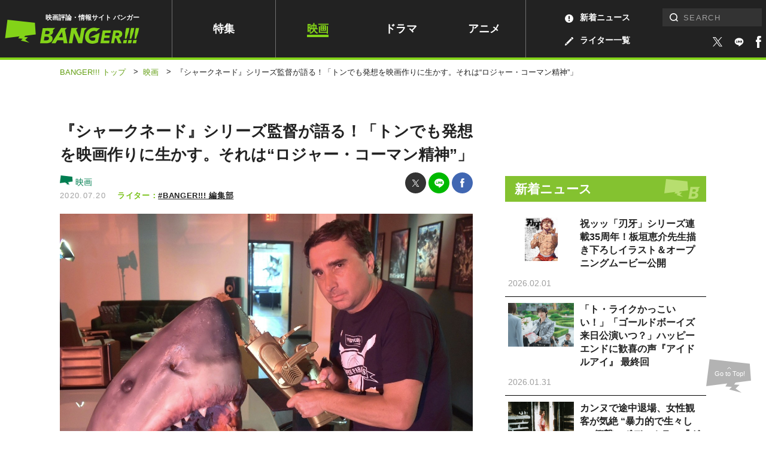

--- FILE ---
content_type: text/html; charset=UTF-8
request_url: https://www.banger.jp/movie/27244/
body_size: 24329
content:
<!DOCTYPE html>
<!--single--><html lang="ja" class="no-js no-svg">

<head prefix="og: http://ogp.me/ns# website: http://ogp.me/ns/article#">
	

		<!-- Google Analytics ga4 全測定 ⇒タグマネージャー経由測定-->


				

		<!-- Geniee Wrapper Head Tag -->
		<script>
			window.gnshbrequest = window.gnshbrequest || {cmd:[]};
			window.gnshbrequest.cmd.push(function(){
				window.gnshbrequest.registerPassback("1539588");
				window.gnshbrequest.registerPassback("1539589");
				window.gnshbrequest.registerPassback("1539590");
				window.gnshbrequest.registerPassback("1539591");
				window.gnshbrequest.registerPassback("1539592");
				window.gnshbrequest.registerPassback("1539594");
				window.gnshbrequest.registerPassback("1539595");
				window.gnshbrequest.registerPassback("1539596");
				window.gnshbrequest.registerPassback("1539597");
				window.gnshbrequest.registerPassback("1539598");
				window.gnshbrequest.registerPassback("1539599");
				window.gnshbrequest.registerPassback("1539600");
				window.gnshbrequest.registerPassback("1539601");
				window.gnshbrequest.registerPassback("1539602");
				window.gnshbrequest.registerPassback("1539607");
				window.gnshbrequest.registerPassback("1539608");
				window.gnshbrequest.registerPassback("1539609");
				window.gnshbrequest.registerPassback("1539610");
				window.gnshbrequest.registerPassback("1539611");
				window.gnshbrequest.registerPassback("1542194");
				window.gnshbrequest.registerPassback("1542195");
				window.gnshbrequest.registerPassback("1542197");
				window.gnshbrequest.registerPassback("1542198");
				window.gnshbrequest.registerPassback("1542199");
				window.gnshbrequest.registerPassback("1542202");
				window.gnshbrequest.registerPassback("1544920");
				window.gnshbrequest.registerPassback("1544921");
				window.gnshbrequest.registerPassback("1544993");
				window.gnshbrequest.registerPassback("1544994");
				window.gnshbrequest.registerPassback("1544995");
				window.gnshbrequest.registerPassback("1544996");
				window.gnshbrequest.registerPassback("1544997");
				window.gnshbrequest.registerPassback("1544998");
				window.gnshbrequest.registerPassback("1546710");
				window.gnshbrequest.registerPassback("1547378");
				window.gnshbrequest.registerPassback("1591976");
				window.gnshbrequest.forceInternalRequest();
			});
		</script>
		<script async src="https://cpt.geniee.jp/hb/v1/217336/957/wrapper.min.js"></script>
		<script async src="https://securepubads.g.doubleclick.net/tag/js/gpt.js"></script>
		<!-- /Geniee Wrapper Head Tag -->



		<!-- microadCompass -->
		<script type="text/javascript">
		var microadCompass = microadCompass || {};
		microadCompass.queue = microadCompass.queue || [];
		</script>
		<script type="text/javascript" charset="UTF-8" src="//j.microad.net/js/compass.js" onload="new microadCompass.AdInitializer().initialize();" async></script>
		<!-- microadCompass -->


		<!-- User Insight PCDF Code Start -->
		<script type="text/javascript">
		var _uic = _uic ||{}; var _uih = _uih ||{};_uih['id'] = 56179;
		_uih['lg_id'] = '';
		_uih['fb_id'] = '';
		_uih['tw_id'] = '';
		_uih['uigr_1'] = ''; _uih['uigr_2'] = ''; _uih['uigr_3'] = ''; _uih['uigr_4'] = ''; _uih['uigr_5'] = '';
		_uih['uigr_6'] = ''; _uih['uigr_7'] = ''; _uih['uigr_8'] = ''; _uih['uigr_9'] = ''; _uih['uigr_10'] = '';
		_uic['uls'] = 1;
		_uic['security_type'] = -1;
		
		/* DO NOT ALTER BELOW THIS LINE */
		(function() {
		var bi = document.createElement('script');bi.type = 'text/javascript'; bi.async = true;
		bi.src = '//cs.nakanohito.jp/b3/bi.js';
		var s = document.getElementsByTagName('script')[0];s.parentNode.insertBefore(bi, s);
		})();
		</script>
		<!-- User Insight PCDF Code End -->
		


		


		
			<link rel="canonical" href="https://www.banger.jp/movie/27244/">
	

	<!-- Google Tag Manager -->
<script>(function(w,d,s,l,i){w[l]=w[l]||[];w[l].push({'gtm.start':
new Date().getTime(),event:'gtm.js'});var f=d.getElementsByTagName(s)[0],
j=d.createElement(s),dl=l!='dataLayer'?'&l='+l:'';j.async=true;j.src=
'https://www.googletagmanager.com/gtm.js?id='+i+dl;f.parentNode.insertBefore(j,f);
})(window,document,'script','dataLayer','GTM-5KMCNDF');</script>
<!-- End Google Tag Manager -->

	<meta charset="UTF-8">
	<meta http-equiv="X-UA-Compatible" content="IE=edge">
		<meta name="viewport" content="initial-scale=1.0">

	<!-- platform -->
	<script src="https://www.banger.jp/wp-content/themes/thema/assets/platform/platform.js"></script>

	<title>『シャークネード』シリーズ監督が語る！「トンでも発想を映画作りに生かす。それは“ロジャー・コーマン精神”」 | 映画 | BANGER!!!（バンガー）　映画愛、爆発!!!</title>
<meta name="description" content="「日本以外の国では嫌われてるんだ！」あの『シャークネード』を生んだアサイラム社のトップに突撃インタビュー!!日本を含む世界中で大ヒットを記録…">


<!-- *** Facebook *** -->
<meta property="fb:app_id" content="774453672996623">

<meta property="og:url" content="https://www.banger.jp/movie/27244/">
<meta property="og:type" content="article">
<meta property="og:title" content="『シャークネード』シリーズ監督が語る！「トンでも発想を映画作りに生かす。それは“ロジャー・コーマン精神”」 | BANGER!!!（バンガー）　映画愛、爆発!!!">
<meta property="og:locale" content="ja_JP">
<meta property="og:image" content="https://www.banger.jp/wp-content/uploads/2020/02/C846272A-ADC7-4AF3-8A3B-E88504E88A46.jpg">
<meta property="og:description" content="「日本以外の国では嫌われてるんだ！」あの『シャークネード』を生んだアサイラム社のトップに突撃インタビュー!!日本を含む世界中で大ヒットを記録…">
<meta property="og:site_name" content="BANGER!!!（バンガー）　映画愛、爆発!!!">

<!-- *** Twitter *** -->
<meta name="twitter:card" content="summary_large_image">
<meta name="twitter:image:src" content="https://www.banger.jp/wp-content/uploads/2020/02/C846272A-ADC7-4AF3-8A3B-E88504E88A46-900x600.jpg">

<!-- Facebook Pixel Code -->
<script>
  !function(f,b,e,v,n,t,s)
  {if(f.fbq)return;n=f.fbq=function(){n.callMethod?
  n.callMethod.apply(n,arguments):n.queue.push(arguments)};
  if(!f._fbq)f._fbq=n;n.push=n;n.loaded=!0;n.version='2.0';
  n.queue=[];t=b.createElement(e);t.async=!0;
  t.src=v;s=b.getElementsByTagName(e)[0];
  s.parentNode.insertBefore(t,s)}(window, document,'script',
  'https://connect.facebook.net/en_US/fbevents.js');
  fbq('init', '199499191318075');
  fbq('track', 'PageView');
</script>
<noscript><img height="1" width="1" style="display:none"
  src="https://www.facebook.com/tr?id=199499191318075&ev=PageView&noscript=1"
/></noscript>
<!-- End Facebook Pixel Code -->
	<!-- *** CSS *** -->
	<link rel="stylesheet" href="https://www.banger.jp/wp-content/themes/thema/css/style.min.css?20210419">
	<link rel="stylesheet" href="https://www.banger.jp/wp-content/themes/thema/css/client_style.css?20230306">
			<link rel="stylesheet" href="https://www.banger.jp/wp-content/themes/thema/css/vendor/slick.css">	<!-- *** favicon *** -->
	<link rel="apple-touch-icon" sizes="76x76" href="https://www.banger.jp/img/head/apple-touch-icon.png">
	<link rel="icon" type="image/png" sizes="32x32" href="https://www.banger.jp/img/head/icon-32x32.png">
	<link rel="icon" type="image/png" sizes="16x16" href="https://www.banger.jp/img/head/icon-16x16.png">
	<link rel="icon" href="https://www.banger.jp/img/head/favicon.ico">

	<link rel="alternate" type="application/rss+xml" title="BANGER!!!（バンガー）　映画愛、爆発!!! フィード" href="https://www.banger.jp/feed/" />
	<meta name='robots' content='max-image-preview:large' />
	<style>img:is([sizes="auto" i], [sizes^="auto," i]) { contain-intrinsic-size: 3000px 1500px }</style>
	<style id='classic-theme-styles-inline-css' type='text/css'>
/*! This file is auto-generated */
.wp-block-button__link{color:#fff;background-color:#32373c;border-radius:9999px;box-shadow:none;text-decoration:none;padding:calc(.667em + 2px) calc(1.333em + 2px);font-size:1.125em}.wp-block-file__button{background:#32373c;color:#fff;text-decoration:none}
</style>
<style id='global-styles-inline-css' type='text/css'>
:root{--wp--preset--aspect-ratio--square: 1;--wp--preset--aspect-ratio--4-3: 4/3;--wp--preset--aspect-ratio--3-4: 3/4;--wp--preset--aspect-ratio--3-2: 3/2;--wp--preset--aspect-ratio--2-3: 2/3;--wp--preset--aspect-ratio--16-9: 16/9;--wp--preset--aspect-ratio--9-16: 9/16;--wp--preset--color--black: #000000;--wp--preset--color--cyan-bluish-gray: #abb8c3;--wp--preset--color--white: #ffffff;--wp--preset--color--pale-pink: #f78da7;--wp--preset--color--vivid-red: #cf2e2e;--wp--preset--color--luminous-vivid-orange: #ff6900;--wp--preset--color--luminous-vivid-amber: #fcb900;--wp--preset--color--light-green-cyan: #7bdcb5;--wp--preset--color--vivid-green-cyan: #00d084;--wp--preset--color--pale-cyan-blue: #8ed1fc;--wp--preset--color--vivid-cyan-blue: #0693e3;--wp--preset--color--vivid-purple: #9b51e0;--wp--preset--gradient--vivid-cyan-blue-to-vivid-purple: linear-gradient(135deg,rgba(6,147,227,1) 0%,rgb(155,81,224) 100%);--wp--preset--gradient--light-green-cyan-to-vivid-green-cyan: linear-gradient(135deg,rgb(122,220,180) 0%,rgb(0,208,130) 100%);--wp--preset--gradient--luminous-vivid-amber-to-luminous-vivid-orange: linear-gradient(135deg,rgba(252,185,0,1) 0%,rgba(255,105,0,1) 100%);--wp--preset--gradient--luminous-vivid-orange-to-vivid-red: linear-gradient(135deg,rgba(255,105,0,1) 0%,rgb(207,46,46) 100%);--wp--preset--gradient--very-light-gray-to-cyan-bluish-gray: linear-gradient(135deg,rgb(238,238,238) 0%,rgb(169,184,195) 100%);--wp--preset--gradient--cool-to-warm-spectrum: linear-gradient(135deg,rgb(74,234,220) 0%,rgb(151,120,209) 20%,rgb(207,42,186) 40%,rgb(238,44,130) 60%,rgb(251,105,98) 80%,rgb(254,248,76) 100%);--wp--preset--gradient--blush-light-purple: linear-gradient(135deg,rgb(255,206,236) 0%,rgb(152,150,240) 100%);--wp--preset--gradient--blush-bordeaux: linear-gradient(135deg,rgb(254,205,165) 0%,rgb(254,45,45) 50%,rgb(107,0,62) 100%);--wp--preset--gradient--luminous-dusk: linear-gradient(135deg,rgb(255,203,112) 0%,rgb(199,81,192) 50%,rgb(65,88,208) 100%);--wp--preset--gradient--pale-ocean: linear-gradient(135deg,rgb(255,245,203) 0%,rgb(182,227,212) 50%,rgb(51,167,181) 100%);--wp--preset--gradient--electric-grass: linear-gradient(135deg,rgb(202,248,128) 0%,rgb(113,206,126) 100%);--wp--preset--gradient--midnight: linear-gradient(135deg,rgb(2,3,129) 0%,rgb(40,116,252) 100%);--wp--preset--font-size--small: 13px;--wp--preset--font-size--medium: 20px;--wp--preset--font-size--large: 36px;--wp--preset--font-size--x-large: 42px;--wp--preset--spacing--20: 0.44rem;--wp--preset--spacing--30: 0.67rem;--wp--preset--spacing--40: 1rem;--wp--preset--spacing--50: 1.5rem;--wp--preset--spacing--60: 2.25rem;--wp--preset--spacing--70: 3.38rem;--wp--preset--spacing--80: 5.06rem;--wp--preset--shadow--natural: 6px 6px 9px rgba(0, 0, 0, 0.2);--wp--preset--shadow--deep: 12px 12px 50px rgba(0, 0, 0, 0.4);--wp--preset--shadow--sharp: 6px 6px 0px rgba(0, 0, 0, 0.2);--wp--preset--shadow--outlined: 6px 6px 0px -3px rgba(255, 255, 255, 1), 6px 6px rgba(0, 0, 0, 1);--wp--preset--shadow--crisp: 6px 6px 0px rgba(0, 0, 0, 1);}:where(.is-layout-flex){gap: 0.5em;}:where(.is-layout-grid){gap: 0.5em;}body .is-layout-flex{display: flex;}.is-layout-flex{flex-wrap: wrap;align-items: center;}.is-layout-flex > :is(*, div){margin: 0;}body .is-layout-grid{display: grid;}.is-layout-grid > :is(*, div){margin: 0;}:where(.wp-block-columns.is-layout-flex){gap: 2em;}:where(.wp-block-columns.is-layout-grid){gap: 2em;}:where(.wp-block-post-template.is-layout-flex){gap: 1.25em;}:where(.wp-block-post-template.is-layout-grid){gap: 1.25em;}.has-black-color{color: var(--wp--preset--color--black) !important;}.has-cyan-bluish-gray-color{color: var(--wp--preset--color--cyan-bluish-gray) !important;}.has-white-color{color: var(--wp--preset--color--white) !important;}.has-pale-pink-color{color: var(--wp--preset--color--pale-pink) !important;}.has-vivid-red-color{color: var(--wp--preset--color--vivid-red) !important;}.has-luminous-vivid-orange-color{color: var(--wp--preset--color--luminous-vivid-orange) !important;}.has-luminous-vivid-amber-color{color: var(--wp--preset--color--luminous-vivid-amber) !important;}.has-light-green-cyan-color{color: var(--wp--preset--color--light-green-cyan) !important;}.has-vivid-green-cyan-color{color: var(--wp--preset--color--vivid-green-cyan) !important;}.has-pale-cyan-blue-color{color: var(--wp--preset--color--pale-cyan-blue) !important;}.has-vivid-cyan-blue-color{color: var(--wp--preset--color--vivid-cyan-blue) !important;}.has-vivid-purple-color{color: var(--wp--preset--color--vivid-purple) !important;}.has-black-background-color{background-color: var(--wp--preset--color--black) !important;}.has-cyan-bluish-gray-background-color{background-color: var(--wp--preset--color--cyan-bluish-gray) !important;}.has-white-background-color{background-color: var(--wp--preset--color--white) !important;}.has-pale-pink-background-color{background-color: var(--wp--preset--color--pale-pink) !important;}.has-vivid-red-background-color{background-color: var(--wp--preset--color--vivid-red) !important;}.has-luminous-vivid-orange-background-color{background-color: var(--wp--preset--color--luminous-vivid-orange) !important;}.has-luminous-vivid-amber-background-color{background-color: var(--wp--preset--color--luminous-vivid-amber) !important;}.has-light-green-cyan-background-color{background-color: var(--wp--preset--color--light-green-cyan) !important;}.has-vivid-green-cyan-background-color{background-color: var(--wp--preset--color--vivid-green-cyan) !important;}.has-pale-cyan-blue-background-color{background-color: var(--wp--preset--color--pale-cyan-blue) !important;}.has-vivid-cyan-blue-background-color{background-color: var(--wp--preset--color--vivid-cyan-blue) !important;}.has-vivid-purple-background-color{background-color: var(--wp--preset--color--vivid-purple) !important;}.has-black-border-color{border-color: var(--wp--preset--color--black) !important;}.has-cyan-bluish-gray-border-color{border-color: var(--wp--preset--color--cyan-bluish-gray) !important;}.has-white-border-color{border-color: var(--wp--preset--color--white) !important;}.has-pale-pink-border-color{border-color: var(--wp--preset--color--pale-pink) !important;}.has-vivid-red-border-color{border-color: var(--wp--preset--color--vivid-red) !important;}.has-luminous-vivid-orange-border-color{border-color: var(--wp--preset--color--luminous-vivid-orange) !important;}.has-luminous-vivid-amber-border-color{border-color: var(--wp--preset--color--luminous-vivid-amber) !important;}.has-light-green-cyan-border-color{border-color: var(--wp--preset--color--light-green-cyan) !important;}.has-vivid-green-cyan-border-color{border-color: var(--wp--preset--color--vivid-green-cyan) !important;}.has-pale-cyan-blue-border-color{border-color: var(--wp--preset--color--pale-cyan-blue) !important;}.has-vivid-cyan-blue-border-color{border-color: var(--wp--preset--color--vivid-cyan-blue) !important;}.has-vivid-purple-border-color{border-color: var(--wp--preset--color--vivid-purple) !important;}.has-vivid-cyan-blue-to-vivid-purple-gradient-background{background: var(--wp--preset--gradient--vivid-cyan-blue-to-vivid-purple) !important;}.has-light-green-cyan-to-vivid-green-cyan-gradient-background{background: var(--wp--preset--gradient--light-green-cyan-to-vivid-green-cyan) !important;}.has-luminous-vivid-amber-to-luminous-vivid-orange-gradient-background{background: var(--wp--preset--gradient--luminous-vivid-amber-to-luminous-vivid-orange) !important;}.has-luminous-vivid-orange-to-vivid-red-gradient-background{background: var(--wp--preset--gradient--luminous-vivid-orange-to-vivid-red) !important;}.has-very-light-gray-to-cyan-bluish-gray-gradient-background{background: var(--wp--preset--gradient--very-light-gray-to-cyan-bluish-gray) !important;}.has-cool-to-warm-spectrum-gradient-background{background: var(--wp--preset--gradient--cool-to-warm-spectrum) !important;}.has-blush-light-purple-gradient-background{background: var(--wp--preset--gradient--blush-light-purple) !important;}.has-blush-bordeaux-gradient-background{background: var(--wp--preset--gradient--blush-bordeaux) !important;}.has-luminous-dusk-gradient-background{background: var(--wp--preset--gradient--luminous-dusk) !important;}.has-pale-ocean-gradient-background{background: var(--wp--preset--gradient--pale-ocean) !important;}.has-electric-grass-gradient-background{background: var(--wp--preset--gradient--electric-grass) !important;}.has-midnight-gradient-background{background: var(--wp--preset--gradient--midnight) !important;}.has-small-font-size{font-size: var(--wp--preset--font-size--small) !important;}.has-medium-font-size{font-size: var(--wp--preset--font-size--medium) !important;}.has-large-font-size{font-size: var(--wp--preset--font-size--large) !important;}.has-x-large-font-size{font-size: var(--wp--preset--font-size--x-large) !important;}
:where(.wp-block-post-template.is-layout-flex){gap: 1.25em;}:where(.wp-block-post-template.is-layout-grid){gap: 1.25em;}
:where(.wp-block-columns.is-layout-flex){gap: 2em;}:where(.wp-block-columns.is-layout-grid){gap: 2em;}
:root :where(.wp-block-pullquote){font-size: 1.5em;line-height: 1.6;}
</style>
<link rel='stylesheet' id='amazonjs-css' href='https://www.banger.jp/wp-content/plugins/amazonjs/css/amazonjs.css?ver=0.10' type='text/css' media='all' />
<script type="text/javascript" src="https://www.banger.jp/wp-includes/js/jquery/jquery.min.js?ver=3.7.1" id="jquery-core-js"></script>
<script type="text/javascript" src="https://www.banger.jp/wp-includes/js/jquery/jquery-migrate.min.js?ver=3.4.1" id="jquery-migrate-js"></script>
<link rel='shortlink' href='https://www.banger.jp/?p=27244' />
<link rel="alternate" title="oEmbed (JSON)" type="application/json+oembed" href="https://www.banger.jp/wp-json/oembed/1.0/embed?url=https%3A%2F%2Fwww.banger.jp%2Fmovie%2F27244%2F" />
<link rel="alternate" title="oEmbed (XML)" type="text/xml+oembed" href="https://www.banger.jp/wp-json/oembed/1.0/embed?url=https%3A%2F%2Fwww.banger.jp%2Fmovie%2F27244%2F&#038;format=xml" />
<link rel="icon" href="https://www.banger.jp/wp-content/uploads/2021/04/cropped-icon-512x512-1-1-32x32.png" sizes="32x32" />
<link rel="icon" href="https://www.banger.jp/wp-content/uploads/2021/04/cropped-icon-512x512-1-1-192x192.png" sizes="192x192" />
<link rel="apple-touch-icon" href="https://www.banger.jp/wp-content/uploads/2021/04/cropped-icon-512x512-1-1-180x180.png" />
<meta name="msapplication-TileImage" content="https://www.banger.jp/wp-content/uploads/2021/04/cropped-icon-512x512-1-1-270x270.png" />

	<script type="text/javascript" language="javascript">
    var vc_pid = "885784645";
</script><script type="text/javascript" src="//aml.valuecommerce.com/vcdal.js" async></script>

<!-- User Heat Tag -->
<script type="text/javascript">
(function(add, cla){window['UserHeatTag']=cla;window[cla]=window[cla]||function(){(window[cla].q=window[cla].q||[]).push(arguments)},window[cla].l=1*new Date();var ul=document.createElement('script');var tag = document.getElementsByTagName('script')[0];ul.async=1;ul.src=add;tag.parentNode.insertBefore(ul,tag);})('//uh.nakanohito.jp/uhj2/uh.js', '_uhtracker');_uhtracker({id:'uhLjF78gzM'});
</script>
<!-- End User Heat Tag -->


	<!-- 広告　共通ヘッダー -->
	
  <!-- Geniee Interstitial Body Tag -->
  <script src="https://cpt.geniee.jp/hb/v1/217336/957/instbody.min.js"></script>
  <!-- /Geniee Interstitial Body Tag -->




	<!--TwitterRMタグ  -->
	<!-- Twitter conversion tracking base code -->
	<script>
		! function(e, t, n, s, u, a) {
			e.twq || (s = e.twq = function() {
					s.exe ? s.exe.apply(s, arguments) : s.queue.push(arguments);
				}, s.version = '1.1', s.queue = [], u = t.createElement(n), u.async = !0, u.src = 'https://static.ads-twitter.com/uwt.js',
				a = t.getElementsByTagName(n)[0], a.parentNode.insertBefore(u, a))
		}(window, document, 'script');
		twq('config', 'oeh9e');
	</script>
	<!-- End Twitter conversion tracking base code -->

	<!-- YahooRMタグ -->
	<script async src="https://s.yimg.jp/images/listing/tool/cv/ytag.js"></script>
	<script>
		window.yjDataLayer = window.yjDataLayer || [];

		function ytag() {
			yjDataLayer.push(arguments);
		}
		ytag({
			"type": "yjad_retargeting",
			"config": {
				"yahoo_retargeting_id": "XD5WLVZP28",
				"yahoo_retargeting_label": "",
				"yahoo_retargeting_page_type": "",
				"yahoo_retargeting_items": [{
					item_id: '',
					category_id: '',
					price: '',
					quantity: ''
				}]
			}
		});
	</script>

	<!--GoogleRMタグ -->
	<!-- Google tag (gtag.js) -->
	<script async src="https://www.googletagmanager.com/gtag/js?id=AW-11100361057"></script>
	<script>
		window.dataLayer = window.dataLayer || [];

		function gtag() {
			dataLayer.push(arguments);
		}
		gtag('js', new Date());

		gtag('config', 'AW-11100361057');
	</script>

	<!-- TOPICS API -->
	<script>
		// // document.browsingTopics() returns an array of up to three topic objects in random order.
		// const topics = await document.browsingTopics();

		// // The returned array looks like: [{'value': Number, 'taxonomyVersion': String, 'modelVersion': String}]

		// // Get data for an ad creative.
		// const response = await fetch('https://www.banger.jp', {
		// 	method: 'POST',
		// 	headers: {
		// 		'Content-Type': 'application/json',
		// 	},
		// 	body: JSON.stringify(topics)
		// });
		// // Get the JSON from the response.
		// const creative = await response.json();

		// // Display ad.
	</script>


</head>

<body id="page" class="wp-singular movie-template-default single single-movie postid-27244 wp-theme-thema" onload="after_popin();">

	


	<!-- Google Tag Manager (noscript) -->
<noscript><iframe src="https://www.googletagmanager.com/ns.html?id=GTM-5KMCNDF" height="0" width="0" style="display:none;visibility:hidden"></iframe></noscript>
<!-- End Google Tag Manager (noscript) -->
	<!--videoad-->
	



<!--video production server-->	


				<div id="single_page" class="l-container">
							
										<!-- l-loading START -->
																				<!-- l-loading END -->

										<!-- l-toggle START -->
										<!--include START-->
<div class="l-toggleWrap" v-bind:class="{'-show': isShow, '-hidden': !isShow}" v-on:click.prevent="close">
</div>
<div class="l-toggle" v-bind:class="{'-show': isShow}">
  <div class="l-toggle__inner">
    <div class="l-toggle-site">
      <div class="l-toggle-site__logo"><a href="/"><img src="/img/common/logo_black.svg" alt="BANGER!!!（バンガー）"></a><span>映画評論・情報サイト</span></div>
      <div class="l-toggle-site__btn" v-on:click="close()"></div>
    </div>
    <nav class="l-toggle__cat">
      <!-- l-gnav START -->
      <div class="l-gnav">
  <ul class="l-gnav__list">
  <li class="l-gnav__item top"><a href="/">トップ</a></li>
    <li class="l-gnav__item special "><a href="/special">特集</a></li>
    <li class="l-gnav__item movie -current"><a href="/movie">映画</a></li>
    <li class="l-gnav__item drama "><a href="/drama">ドラマ</a></li>
    <li class="l-gnav__item anime "><a href="/anime">アニメ</a></li>
    <li class="l-gnav__item writer "><a href="/writer" class="hoverColor"><img src="/img/icon/archive_writer_white.svg" width="14" height="14">ライター一覧</a></li>
    <li class="l-gnav__item news "><a href="/news" class="hoverColor"><img src="/img/icon/archive_news_white.svg" width="14" height="14">新着ニュース</a></li>
    <li class="l-gnav__item about "><a href="/about">BANGER<span>!!!</span>とは</a></li>

  </ul>
</div>      <!-- l-gnav END -->
    </nav>
    <div class="l-toggle-sns">
      <span class="l-toggle-sns__title">FOLLOW US</span>
      <a href="https://twitter.com/intent/follow?screen_name=BANGER_JP" target="_blank"><img src="/img/icon/sns_twitter.svg" width="100%" height="100%" alt="twitter" class="-twitter"></a>
      <a href="https://liff.line.me/1645278921-kWRPP32q/?accountId=358otujn" target="_blank">
          <span class="icon line_icon"><img src="/img/style/line2.svg" width="100%" height="100%" alt="line"></span>
        </a>
      <a href="https://www.facebook.com/BANGER.JP/" target="_blank"><img src="/img/icon/sns_facebook.svg" width="100%" height="100%" alt="facebook" class="-facebook"></a>
    </div>
  </div>
</div>
<!--include END-->										<!-- l-toggle END -->

										<!-- l-header START -->
										<header id="header" class="l-header" v-bind:class="{'is-fixed': isFixed, 'is-active': isActive, enableTransition: enableTransition}">
											<div class="l-header__inner PCview">
												<div class="l-header__logo">
													<span>映画評論・情報サイト バンガー</span>
																											<a href="/"><img src="/img/common/logo_green.svg" alt="BANGER!!!（バンガー）"></a>
																									</div>
												<!-- l-gnav START -->
												<div class="l-gnav">
  <ul class="l-gnav__list">
  <li class="l-gnav__item top"><a href="/">トップ</a></li>
    <li class="l-gnav__item special "><a href="/special">特集</a></li>
    <li class="l-gnav__item movie -current"><a href="/movie">映画</a></li>
    <li class="l-gnav__item drama "><a href="/drama">ドラマ</a></li>
    <li class="l-gnav__item anime "><a href="/anime">アニメ</a></li>
    <li class="l-gnav__item writer "><a href="/writer" class="hoverColor"><img src="/img/icon/archive_writer_white.svg" width="14" height="14">ライター一覧</a></li>
    <li class="l-gnav__item news "><a href="/news" class="hoverColor"><img src="/img/icon/archive_news_white.svg" width="14" height="14">新着ニュース</a></li>
    <li class="l-gnav__item about "><a href="/about">BANGER<span>!!!</span>とは</a></li>

  </ul>
</div>												<!-- l-gnav END -->

												<div class="l-header__right">

													<div class="l-search">
														<!-- l-search START -->
														<form role="search" method="get" id="searchform" class="searchform" action="https://www.banger.jp/" autocomplete="off">
<div class="searchform__wrap">
<label class="screen-reader-text" for="s">検索:</label><input type="text" value="" name="s" id="s" placeholder="SEARCH" pattern="[^\x22\x27\x2F\x3C\x3E\x5C]*"><input type="submit" id="searchsubmit" class="l-search-btn__submit" value="検索">
</div>
</form>														<!-- l-search END -->
													</div>

													<div class="l-header__sns">
														<a href="https://twitter.com/intent/follow?screen_name=BANGER_JP" target="_blank" class="hoverColor">
															<span class="icon -twitter"><img src="/img/icon/sns_twitter_white.svg" width="100%" height="100%" alt="twitter"></span>
														</a>
														<a href="https://liff.line.me/1645278921-kWRPP32q/?accountId=358otujn" target="_blank" class="hoverColor">
															<span class="icon line_icon"><img src="/img/style/line.svg" width="100%" height="100%" alt="facebook"></span>
														</a>
														<a href="https://www.facebook.com/BANGER.JP/" target="_blank" class="hoverColor">
															<span class="icon -facebook"><img src="/img/icon/sns_facebook_white.svg" width="100%" height="100%" alt="facebook"></span>
														</a>

													</div>


												</div>
											</div>
											<div class="SPview">
												<!-- l-search START -->
												<div class="l-site -close">
  <div class="l-site__search" v-bind:class="{'-close': !isSearchOpen, '-open': isSearchOpen}" v-on:click.stop="toggleSearch"><img src="/img/icon/search_white.svg" alt="検索フォームを開く"></div>
  <div class="l-site__logo">
          <a href="/"><img src="/img/common/logo_green.svg" alt="BANGER!!!（バンガー）"></a>
    
        <span>映画評論・情報サイト バンガー</span>
    
  </div>
  <div class="l-site__menu"><a href="" v-on:click.prevent="openMenu"><span class="line1"></span><span class="line2"></span><span class="line3"></span></a></div>
  <div class="l-site__sns">
    <a href="https://twitter.com/intent/follow?screen_name=BANGER_JP" target="_blank">
      <span class="icon -twitter"><img src="/img/icon/sns_twitter_white.svg" width="100%" height="100%" alt="twitter"></span>
    </a>
    <a href="https://liff.line.me/1645278921-kWRPP32q/?accountId=358otujn" target="_blank" class="hoverColor">
      <span class="icon line_icon"><img src="/img/style/line.svg" width="100%" height="100%" alt="facebook"></span>
    </a>
    <a href="https://www.facebook.com/BANGER.JP/" target="_blank">
      <span class="icon -facebook"><img src="/img/icon/sns_facebook_white.svg" width="100%" height="100%" alt="facebook"></span>
    </a>

  </div>
</div>												<!-- l-search END -->
											</div>
											<div v-bind:class="{'-close': !isSearchOpen, '-open': isSearchOpen}" class="l-search" id="HeaderSearch">
												<form role="search" method="get" id="searchform" class="searchform" action="https://www.banger.jp/" autocomplete="off">
<div class="searchform__wrap">
<label class="screen-reader-text" for="s">検索:</label><input type="text" value="" name="s" id="s" placeholder="SEARCH" pattern="[^\x22\x27\x2F\x3C\x3E\x5C]*"><input type="submit" id="searchsubmit" class="l-search-btn__submit" value="検索">
</div>
</form>											</div>
										</header>

										<!-- l-header END -->
										
  <div id="breaccrumb">
    <div class="c-bread">
      <ul class="c-bread__list" itemscope itemtype="http://schema.org/BreadcrumbList">
        <li id="banger_top" class="c-bread__item" itemprop="item" itemprop="itemListElement" itemscope itemtype="http://schema.org/ListItem">
          <a href="https://www.banger.jp" title="BANGER!!!トップへ移動"><span itemprop="name">BANGER!!! トップ</span></a>
          <meta itemprop="position" content="1" />
        </li>
            <span class="sep">&gt;</span>

                      <!--記事-->
            <li id="genre" class="c-bread__item -current" itemprop="itemListElement" itemscope itemtype="http://schema.org/ListItem">
              <a itemprop="item" href="/movie/" title="映画へ移動">
                <span itemprop="name">映画</span>
              </a>
              <meta itemprop="position" content="2" />
            </li>
            <span class="sep">&gt;</span>
            <li id="article" class="c-bread__item -current" itemprop="itemListElement" itemscope itemtype="http://schema.org/ListItem">
              <strong><span itemprop="name">『シャークネード』シリーズ監督が語る！「トンでも発想を映画作りに生かす。それは“ロジャー・コーマン精神”」</span></strong>
              <meta itemprop="position" content="3" />
            </li>



          
      </ul>
    </div>
  </div>


										<div class="l-contents">







				<div class="l-contents__inner">
			
			<main class="l-main">
				

<!-- content-standard -->
<section id="content_standard" class="p-single -cat-movie">

  <div class="p-single-head">
    <div class="p-single-head__body">
      <h1 class="p-single-head__title">『シャークネード』シリーズ監督が語る！「トンでも発想を映画作りに生かす。それは“ロジャー・コーマン精神”」</h1>
      <div class="p-single-head__wrap">
        <div class="p-single-head__meta">

          <div class="category_wrapper category_movie">
            <a href="/movie">
              <svg width="22" height="16" viewBox="0 0 22 16" fill="none" xmlns="http://www.w3.org/2000/svg">
                <path d="M21.4 10.193L20.79 2.12L1.626 0L0 12.836L10.019 11.616L9.177 12.981L12.226 13.213L11.006 14.462L16.9 16L14.054 13.967L15.942 12.167L13.328 12.051L14.028 11.122L21.4 10.193Z" />
              </svg>
              映画            </a>
          </div>
          <time class="p-single-head__date">2020.07.20</time>
        </div>
        <div class="p-single-share">
          <ul class="p-single-share__list">

            <li class="p-single-share__item -twitter">
              <a id="topTwitter" href="https://twitter.com/intent/tweet?url==https%3A%2F%2Fwww.banger.jp%2Fmovie%2F27244%2F&text=%E3%80%8E%E3%82%B7%E3%83%A3%E3%83%BC%E3%82%AF%E3%83%8D%E3%83%BC%E3%83%89%E3%80%8F%E3%82%B7%E3%83%AA%E3%83%BC%E3%82%BA%E7%9B%A3%E7%9D%A3%E3%81%8C%E8%AA%9E%E3%82%8B%EF%BC%81%E3%80%8C%E3%83%88%E3%83%B3%E3%81%A7%E3%82%82%E7%99%BA%E6%83%B3%E3%82%92%E6%98%A0%E7%94%BB%E4%BD%9C%E3%82%8A%E3%81%AB%E7%94%9F%E3%81%8B%E3%81%99%E3%80%82%E3%81%9D%E3%82%8C%E3%81%AF%E2%80%9C%E3%83%AD%E3%82%B8%E3%83%A3%E3%83%BC%E3%83%BB%E3%82%B3%E3%83%BC%E3%83%9E%E3%83%B3%E7%B2%BE%E7%A5%9E%E2%80%9D%E3%80%8D+%7C+BANGER%21%21%21%0a&hashtags=BANGER" onclick="ga('send', 'event', 'sns', 'click', 'twitter_top', 1); window.open(this.href, 'TWwindow', 'width=650, height=450, menubar=no, toolbar=no, scrollbars=yes'); return false;"><img src="/img/icon/sns_twitter_white.svg" alt="Twitter"></a>
            </li>
            <li class="p-single-share__item -line">
              <a id="topLine" href="http://line.me/R/msg/text/?『シャークネード』シリーズ監督が語る！「トンでも発想を映画作りに生かす。それは“ロジャー・コーマン精神”」%20|%20BANGER%21%21%21%0ahttps%3A%2F%2Fwww.banger.jp%2Fmovie%2F27244%2F" onclick="ga('send', 'event', 'sns', 'click', 'line_top', 1); window.open(this.href, 'FBwindow', 'width=650, height=450, menubar=no, toolbar=no, scrollbars=yes'); return false;"><img src="/img/icon/sns_line_white.svg" alt="LINE"></a>
            </li>
            <li class="p-single-share__item -facebook">
              <a id="topFacebook" href="https://www.facebook.com/share.php?u=https%3A%2F%2Fwww.banger.jp%2Fmovie%2F27244%2F" onclick="ga('send', 'event', 'sns', 'click', 'facebook_top', 1); window.open(this.href, 'FBwindow', 'width=650, height=450, menubar=no, toolbar=no, scrollbars=yes'); return false;"><img src="/img/icon/sns_facebook_white.svg" alt="Facebook"></a>
            </li>
          </ul>
        </div>
                  <div class="p-single-author">ライター：<a href="https://www.banger.jp/writer/218/" class="hash_tag">#BANGER!!! 編集部</a></div>
              </div>











      <div class="p-single-head__kv">
        <figure>
          <img src="[data-uri]" alt="『シャークネード』シリーズ監督が語る！「トンでも発想を映画作りに生かす。それは“ロジャー・コーマン精神”」" data-encode-src="aHR0cHM6Ly93d3cuYmFuZ2VyLmpwL3dwLWNvbnRlbnQvdXBsb2Fkcy8yMDIwLzAyL0M4NDYyNzJBLUFEQzctNEFGMy04QTNCLUU4ODUwNEU4OEE0Ni5qcGc=">
          <figcaption>『シャークネード』シリーズ　アンソニー・C・フェランテ監督</figcaption>        </figure>
      </div>









    </div>
          


      



              
        <div id="gallery_wrapper" class="order3">
                      
            <div id="gallery__1" class="gallery">
              <div class="image_wrapper">
                <a id="__0>" class="attachment_image" href="/?attachment_id=27285&post=27244&number=1">
                  <img src="https://www.banger.jp/wp-content/uploads/2020/02/C846272A-ADC7-4AF3-8A3B-E88504E88A46-300x200.jpg">
                </a>
              </div>
            </div><!--gallery-->
          


                      

            <div id="gallery__1" class="gallery">
              <div class="image_wrapper">
                <a id="__1" class="attachment_image" href="/?attachment_id=13199&post=27244&number=1">
                  <img src="https://www.banger.jp/wp-content/uploads/2019/07/84e0ed7dd60fd82d851876f2ced8c0d3-211x300.jpg">
                </a>
              </div>

            </div><!--gallery-->

                      

            <div id="gallery__2" class="gallery">
              <div class="image_wrapper">
                <a id="__2" class="attachment_image" href="/?attachment_id=13206&post=27244&number=2">
                  <img src="https://www.banger.jp/wp-content/uploads/2019/07/71607a015dd7cbfee5cab08d0e553979-300x169.jpg">
                </a>
              </div>

            </div><!--gallery-->

                      

            <div id="gallery__3" class="gallery">
              <div class="image_wrapper">
                <a id="__3" class="attachment_image" href="/?attachment_id=27289&post=27244&number=3">
                  <img src="https://www.banger.jp/wp-content/uploads/2020/02/18E59DE1-7257-48DC-BBC9-EA73E8095683-300x200.jpeg">
                </a>
              </div>

            </div><!--gallery-->

                      

            <div id="gallery__4" class="gallery">
              <div class="image_wrapper">
                <a id="__4" class="attachment_image" href="/?attachment_id=13197&post=27244&number=4">
                  <img src="https://www.banger.jp/wp-content/uploads/2019/07/121a3c8a50dedbe3930280a611c6b7c1-300x169.jpg">
                </a>
              </div>

            </div><!--gallery-->

                      

            <div id="gallery__5" class="gallery">
              <div class="image_wrapper">
                <a id="__5" class="attachment_image" href="/?attachment_id=13208&post=27244&number=5">
                  <img src="https://www.banger.jp/wp-content/uploads/2019/07/9c196cc6a6579ae640f495764a103960-300x169.jpg">
                </a>
              </div>

            </div><!--gallery-->

                      

            <div id="gallery__6" class="gallery">
              <div class="image_wrapper">
                <a id="__6" class="attachment_image" href="/?attachment_id=25779&post=27244&number=6">
                  <img src="https://www.banger.jp/wp-content/uploads/2020/01/6CFF0F42-271C-4679-80F3-DD0DC32EAA21-300x200.jpeg">
                </a>
              </div>

            </div><!--gallery-->

                      

            <div id="gallery__7" class="gallery">
              <div class="image_wrapper">
                <a id="__7" class="attachment_image" href="/?attachment_id=27291&post=27244&number=7">
                  <img src="https://www.banger.jp/wp-content/uploads/2020/02/B2850174-6993-4F75-B6BB-4AA035633266-300x200.jpeg">
                </a>
              </div>

            </div><!--gallery-->

                      

            <div id="gallery__8" class="gallery">
              <div class="image_wrapper">
                <a id="__8" class="attachment_image" href="/?attachment_id=27287&post=27244&number=8">
                  <img src="https://www.banger.jp/wp-content/uploads/2020/02/DSC_0641-300x200.jpg">
                </a>
              </div>

            </div><!--gallery-->

                      

            <div id="gallery__9" class="gallery">
              <div class="image_wrapper">
                <a id="__9" class="attachment_image" href="/?attachment_id=27288&post=27244&number=9">
                  <img src="https://www.banger.jp/wp-content/uploads/2020/02/DSC_0654-300x200.jpg">
                </a>
              </div>

            </div><!--gallery-->

                      

            <div id="gallery__10" class="gallery">
              <div class="image_wrapper">
                <a id="__10" class="attachment_image" href="/?attachment_id=27283&post=27244&number=10">
                  <img src="https://www.banger.jp/wp-content/uploads/2020/02/5ACA74DE-3C84-45BB-AB31-138974F97D84-300x198.jpg">
                </a>
              </div>

            </div><!--gallery-->

                      

            <div id="gallery__11" class="gallery">
              <div class="image_wrapper">
                <a id="__11" class="attachment_image" href="/?attachment_id=13204&post=27244&number=11">
                  <img src="https://www.banger.jp/wp-content/uploads/2019/07/e98661ba4f3142e44798abe8fe8af422-300x169.jpg">
                </a>
              </div>

            </div><!--gallery-->

                      

            <div id="gallery__12" class="gallery">
              <div class="image_wrapper">
                <a id="__12" class="attachment_image" href="/?attachment_id=13210&post=27244&number=12">
                  <img src="https://www.banger.jp/wp-content/uploads/2019/07/08d27ccd24634d43d0cb48c60c3fcd51-300x200.jpg">
                </a>
              </div>

            </div><!--gallery-->

          

          <div id="count" class="text_wrapper pc_center">
            全13枚
          </div>



        </div>

      


















    
















  </div>

    
  <div class="p-single-entry">
    <div class="p-single-entry__body">
      <div class="link__arrow"><span style="color: #467507;"><a style="color: #467507;" href="https://www.banger.jp/movie/25771/?utm_source=banger&amp;utm_medium=url&amp;utm_campaign=%E3%80%8C%E6%97%A5%E6%9C%AC%E4%BB%A5%E5%A4%96%E3%81%AE%E5%9B%BD%E3%81%A7%E3%81%AF%E5%AB%8C%E3%82%8F%E3%82%8C%E3%81%A6%E3%82%8B%E3%82%93%E3%81%A0%EF%BC%81%E3%80%8D%E3%81%82%E3%81%AE%E3%80%8E%E3%82%B7%E3%83%A3%E3%83%BC%E3%82%AF%E3%83%8D%E3%83%BC%E3%83%89%E3%80%8F%E3%82%92%E7%94%9F%E3%82%93%E3%81%A0%E3%82%A2%E3%82%B5%E3%82%A4%E3%83%A9%E3%83%A0%E7%A4%BE%E3%81%AE%E3%83%88%E3%83%83%E3%83%97%E3%81%AB%E7%AA%81%E6%92%83%E3%82%A4%E3%83%B3%E3%82%BF%E3%83%93%E3%83%A5%E3%83%BC!!">「日本以外の国では嫌われてるんだ！」あの『シャークネード』を生んだアサイラム社のトップに突撃インタビュー!!</a></span></div>
<p>日本を含む世界中で大ヒットを記録した『シャークネード』シリーズ（2013年～）全6作で監督を務めた男、アンソニー・C・フェランテ。竜巻に乗ったサメが空から降ってきて人を襲うという、映画『シャークネード』シリーズのブッ飛んだアイデアはどのようにして生まれ、多くの映画ファンに愛される作品となったのか？ 知られざる『シャークネード』秘話をフェランテ監督自身が語ってくれた。</p>
<div id="attachment_13199" style="width: 771px" class="wp-caption alignnone"><img fetchpriority="high" decoding="async" aria-describedby="caption-attachment-13199" class="size-full wp-image-13199" src="[data-uri]" alt="" width="761" height="1080" data-encode-src="aHR0cHM6Ly93d3cuYmFuZ2VyLmpwL3dwLWNvbnRlbnQvdXBsb2Fkcy8yMDE5LzA3Lzg0ZTBlZDdkZDYwZmQ4MmQ4NTE4NzZmMmNlZDhjMGQzLmpwZw==" data-encode-srcset="[base64]" data-encode-sizes="KG1heC13aWR0aDogNzYxcHgpIDEwMHZ3LCA3NjFweA==" /><p id="caption-attachment-13199" class="wp-caption-text">『シャークネード』<br />発売中<br />税抜価格：￥4,800<br />発売：アルバトロス株式会社</p></div>
<!--0510--><section class="ad_wrapper in_article" style="max-width:660px; margin:32px 0 0;">

    <div class="geniee_tag_wrapper">


        <div class="layout__1__1 ad_wrapper">
            <!-- 020 1542194_PC通常ページ記事見出し2上_左箇所_レクタングル_300×250 -->
            <div class="co co1 pc_center" style="padding:8px;">
                <!-- Geniee Wrapper Body Tag 1542194 -->
                <div data-cptid="1542194" style="display: block;">
                    <script>
                        window.gnshbrequest.cmd.push(function() {
                            window.gnshbrequest.applyPassback("1542194", "[data-cptid='1542194']");
                        });
                    </script>
                </div>
                <!-- /Geniee Wrapper Body Tag 1542194 -->

            </div>
            <!-- 021 1542195_PC通常ページ記事見出し2上_右箇所_レクタングル_300×250  -->
            <div class="co co2 pc_center" style="padding:8px;">

                <!-- Geniee Wrapper Body Tag 1542195 -->
                <div data-cptid="1542195" style="display: block;">
                    <script>
                        window.gnshbrequest.cmd.push(function() {
                            window.gnshbrequest.applyPassback("1542195", "[data-cptid='1542195']");
                        });
                    </script>
                </div>
                <!-- /Geniee Wrapper Body Tag 1542195 -->

            </div>
        </div>

    </div>
</section><h2>「サメが竜巻の中にいるのは不可能？ 車もロボットに変身しないよ」</h2>
<p><strong>―『シャークネード』の成功、おめでとうございます。</strong></p>
<p>ありがとうございます。とても感慨深いものがありますね。私は一風変わった高校生でした。映画を作りたかったし、自分のしたいことをする、映画好きのオタクだったんです。</p>
<p>高校生活では、ずっと映画を作りたいと思っていました。映画監督として一番変な仕事が『シャークネード』で、しかも、それが一番やりたかった作品であり、一番成功した作品でもあるという事実は凄いと思います。これこそがオタクの底力ですね、世界を揺るがすことだってできるんですから。それが、この作品に関わったことの一番の収穫だと思います。</p>
<iframe title="Sharknado Ultimate Franchise Trailer (2016)" width="500" height="281" src="https://www.youtube.com/embed/7EPdj8kVpgo?feature=oembed&playsinline=1" frameborder="0" allow="accelerometer; autoplay; clipboard-write; encrypted-media; gyroscope; picture-in-picture; web-share" referrerpolicy="strict-origin-when-cross-origin" allowfullscreen></iframe>
<p>私は、このシリーズが大好きです。世の中にはこの類の映画を嫌う人もたくさんいて、「サメが竜巻の中にいるなんて不可能だ」と言われますが、私の返事は「車もロボットに変身したりしないよ」ということです。両者の違いなんてなくて、ただ単にあちら側にはこちら側にはない潤沢な資金があるというだけなんです。</p>
<div id="attachment_13206" style="width: 1450px" class="wp-caption alignnone"><img decoding="async" aria-describedby="caption-attachment-13206" class="size-full wp-image-13206" src="[data-uri]" alt="" width="1440" height="810" data-encode-src="aHR0cHM6Ly93d3cuYmFuZ2VyLmpwL3dwLWNvbnRlbnQvdXBsb2Fkcy8yMDE5LzA3LzcxNjA3YTAxNWRkN2NiZmVlNWNhYjA4ZDBlNTUzOTc5LmpwZw==" data-encode-srcset="[base64]" data-encode-sizes="KG1heC13aWR0aDogMTQ0MHB4KSAxMDB2dywgMTQ0MHB4" /><p id="caption-attachment-13206" class="wp-caption-text">『シャークネード カテゴリー２』© 2014 THE SECOND ONE, LLC. All Rights Reserved.</p></div>
<p><strong>―『シャークネード』製作のきっかけを教えてください。</strong></p>
<p>実は、映画製作会社のアサイラム社に関わる1年半くらい前には、『シャークネード』の脚本はできていました。何度か一緒に脚本を書き上げたことのある友人、ジェイク・ペアと2人でアイデアを出し合っていた時、ホラー映画畑の私でしたが、SF映画によくあるハチャメチャなタイトルをとにかく考えてみようと、2人で思いつく限りの題名を言い合いました。そこで『シャークネード』というタイトルが浮かんで、「うわっ、最高のタイトルだ！」と思ったんです。</p>
<div id="attachment_27289" style="width: 1450px" class="wp-caption alignnone"><img loading="lazy" decoding="async" aria-describedby="caption-attachment-27289" class="wp-image-27289 size-full" src="[data-uri]" alt="" width="1440" height="960" data-encode-src="aHR0cHM6Ly93d3cuYmFuZ2VyLmpwL3dwLWNvbnRlbnQvdXBsb2Fkcy8yMDIwLzAyLzE4RTU5REUxLTcyNTctNDhEQy1CQkM5LUVBNzNFODA5NTY4My5qcGVn" data-encode-srcset="[base64]" data-encode-sizes="YXV0bywgKG1heC13aWR0aDogMTQ0MHB4KSAxMDB2dywgMTQ0MHB4" /><p id="caption-attachment-27289" class="wp-caption-text">アサイラム社の壁に掛けられた『シャークネード』のアートワーク</p></div>
<p>他にも思いついたタイトルはありましたが、私たちはすぐに『シャークネード』のアイデアを売り込みにいきました。でも、当初は誰からも興味を持ってもらえませんでした。そこで、当時取り組んでいた『レッドクローバー』という作品の脚本に、シャークネードに言及するセリフを入れたのです。レプラコーン（妖精）を隠そうとする人物に言い放つ、「シャークネードの襲撃から被害を受けた、あの町の二の舞をしてはいけない」というセリフです。そのセリフに注目が集まり、『シャークネード』を実際に映画化するべきだという声が上がってきました。</p>
<div id="attachment_13197" style="width: 1450px" class="wp-caption alignnone"><img loading="lazy" decoding="async" aria-describedby="caption-attachment-13197" class="size-full wp-image-13197" src="[data-uri]" alt="" width="1440" height="810" data-encode-src="aHR0cHM6Ly93d3cuYmFuZ2VyLmpwL3dwLWNvbnRlbnQvdXBsb2Fkcy8yMDE5LzA3LzEyMWEzYzhhNTBkZWRiZTM5MzAyODBhNjExYzZiN2MxLmpwZw==" data-encode-srcset="[base64]" data-encode-sizes="YXV0bywgKG1heC13aWR0aDogMTQ0MHB4KSAxMDB2dywgMTQ0MHB4" /><p id="caption-attachment-13197" class="wp-caption-text">『シャークネード』©2013, THE GLOBAL ASYLUM, INC. All Rights Reserved.</p></div>
<p>私はその当時、アサイラム社の『ヘンゼルとグレーテル　おそろし森の魔女』（2013年）の制作中でした。アサイラム社はSYFY（NBCユニバーサル傘下のケーブル局）と、たまたま『シャークストーム』という映画を計画中で、話題になっている『シャークネード』にタイトルを変更するよう要請を受けたのです。アサイラム社のスケジュール表を見たら『シャークネード』と記載があり、アイデアを盗られたのかと思いましたが、私を監督に指名してくれました。ずっとこのタイトルが気に入っていましたし、ジェイクと私が思いついた企画なので、観客が期待する展開通りに作れることは分かっていました。</p>
<div id="attachment_13208" style="width: 1930px" class="wp-caption alignnone"><img loading="lazy" decoding="async" aria-describedby="caption-attachment-13208" class="size-full wp-image-13208" src="[data-uri]" alt="" width="1920" height="1080" data-encode-src="aHR0cHM6Ly93d3cuYmFuZ2VyLmpwL3dwLWNvbnRlbnQvdXBsb2Fkcy8yMDE5LzA3LzljMTk2Y2M2YTY1NzlhZTY0MGY0OTU3NjRhMTAzOTYwLmpwZw==" data-encode-srcset="[base64]" data-encode-sizes="YXV0bywgKG1heC13aWR0aDogMTkyMHB4KSAxMDB2dywgMTkyMHB4" /><p id="caption-attachment-13208" class="wp-caption-text">『シャークネード エクストリーム・ミッション』©2015 THE THIRD ONE, LLC. All Rights Reserved.</p></div>
<h3>「気負いなく楽しめる超娯楽映画を作る。それは“ロジャー・コーマン精神”でもあります」</h3>
<p><strong>―監督とアサイラム社の良好な関係の秘密は？</strong></p>
<p>アサイラム社は、常に予算以上の映画を作ることを目標にしています。低予算であっても、あたかもメジャースタジオで制作された、潤沢な予算があるかの様な映画を目指しているんです。課題は、そのバランスをどう取るか。限られた資材でやりくりする必要があり、「あるものでどうにかする」という映画作りで鍛えられた私は、そういった制約の中でもあらゆるものを使って、最大限に表現することができるんです。そんな私の特性が“低予算という壁”を越え、それ以上のものを目指すアサイラム社の要望と合致したんだと思います。特に『シャークネード』シリーズでは、その方法が良い結果を出しましたね。</p>
<div id="attachment_25779" style="width: 1450px" class="wp-caption alignnone"><img loading="lazy" decoding="async" aria-describedby="caption-attachment-25779" class="wp-image-25779 size-full" src="[data-uri]" alt="" width="1440" height="960" data-encode-src="aHR0cHM6Ly93d3cuYmFuZ2VyLmpwL3dwLWNvbnRlbnQvdXBsb2Fkcy8yMDIwLzAxLzZDRkYwRjQyLTI3MUMtNDY3OS04MEYzLUREMERDMzJFQUEyMS5qcGVn" data-encode-srcset="[base64]" data-encode-sizes="YXV0bywgKG1heC13aWR0aDogMTQ0MHB4KSAxMDB2dywgMTQ0MHB4" /><p id="caption-attachment-25779" class="wp-caption-text">(左から)アサイラム社 COO ポール・ベールズ、CEO デヴィッド・マイケル・ラット</p></div>
<p><strong>―低予算であること以外に、アサイラム社の映画の特色とは何でしょうか？</strong></p>
<p>アサイラム社は独自路線を突き進んでいます。楽しめる映画を得意としていて、世界を良くしようとか、社会に問題提起しようとか、ドキュメンタリー映画を作ろうだとか、そういう課題を掲げていません。アサイラム社の特色は、ポップコーンを片手に気負いなく楽しめる超娯楽映画です。マーベル社もアサイラム社も目指しているのはそこであって、それがアサイラム映画の魅力と言えるでしょう。ただ、ポップコーンと言っても色々な味付けがあるように、アサイラム社は幅広くたくさんのジャンルの映画を作っています。それに、とんでもない発想を実際に映画作りに活かす怖いもの知らずでもあります。それは“ロジャー・コーマン精神”でもあるんです。コーマン監督は数多くのカルト映画を世に出し続け、その中からヒット作もたくさん生まれていますよね。</p>
<div id="attachment_27291" style="width: 1450px" class="wp-caption alignnone"><img loading="lazy" decoding="async" aria-describedby="caption-attachment-27291" class="wp-image-27291 size-full" src="[data-uri]" alt="" width="1440" height="960" data-encode-src="aHR0cHM6Ly93d3cuYmFuZ2VyLmpwL3dwLWNvbnRlbnQvdXBsb2Fkcy8yMDIwLzAyL0IyODUwMTc0LTY5OTMtNEY3NS1CNkJCLTRBQTAzNTYzMzI2Ni5qcGVn" data-encode-srcset="[base64]" data-encode-sizes="YXV0bywgKG1heC13aWR0aDogMTQ0MHB4KSAxMDB2dywgMTQ0MHB4" /><p id="caption-attachment-27291" class="wp-caption-text">アサイラム社の壁に飾られた『シャークネード』が載った雑誌の切り抜き</p></div>
<p><strong>―監督は他にもたくさんの作品を制作されましたが、その中でも『シャークネード』が突出しています。これほどまでにヒットした理由を教えていただけますか？</strong></p>
<p>アサイラム社もたくさんの映画を作ってきましたし、SYFYに至っては、10数年の間に200～250にも及ぶ映画を世に送り出してきましたから、このようなヒット作が生まれても不思議ではありません。また、この映画の予告編が公開された2013年の夏は、大作がこぞって不振だったのです。そういう状況の中、“大作のふり”をした、でも明らかに低予算で作られたちょっとおかしな映画に、観客の皆さんが興味をそそられたのでしょうね。大きな映画製作会社であれば、ひとつの映画に1億ドルの予算で100日費やすところを、私たちは全力を尽くして、100万ドルの予算でたったの18日で仕上げるのです。それが私たちの映画の魅力につながるし、できるかぎりチャレンジします。同じ低予算の映画と比べてみると『シャークネード』は本当に見応えがあります。</p>
<div id="attachment_27287" style="width: 1450px" class="wp-caption alignnone"><img loading="lazy" decoding="async" aria-describedby="caption-attachment-27287" class="wp-image-27287 size-full" src="[data-uri]" alt="" width="1440" height="960" data-encode-src="aHR0cHM6Ly93d3cuYmFuZ2VyLmpwL3dwLWNvbnRlbnQvdXBsb2Fkcy8yMDIwLzAyL0RTQ18wNjQxLmpwZw==" data-encode-srcset="[base64]" data-encode-sizes="YXV0bywgKG1heC13aWR0aDogMTQ0MHB4KSAxMDB2dywgMTQ0MHB4" /><p id="caption-attachment-27287" class="wp-caption-text">2019年サンディエゴ・コミコン記者会見より　（中央）アンソニー・C・フェランテ監督　 （右）アサイラム社CEOデヴィッド・マイケル・ラット</p></div>
<p>私とアサイラム社の相性がいいのは、私がアサイラム社の「大作を作りたい」という気持ちを汲み取り、その限られた予算内で、とにかくできるかぎりのことを詰め込み、面白いハチャメチャな映画を作るからです。それと、3人の役者陣の存在も大きいと思います。このジャンルの映画に出演経験のなかったジョン・ハード、タラ・リード、アイアン・ジーリングの3人が、この映画の価値を高めたと言えるでしょう。</p>
<iframe loading="lazy" title="Sharknado 3: Oh Hell No! Official Extended Trailer (2015) - Sci-Fi Action Comedy HD" width="500" height="281" src="https://www.youtube.com/embed/mAmYUt1-5Rg?feature=oembed&playsinline=1" frameborder="0" allow="accelerometer; autoplay; clipboard-write; encrypted-media; gyroscope; picture-in-picture; web-share" referrerpolicy="strict-origin-when-cross-origin" allowfullscreen></iframe>
<p>そして観客は、お金がかからず自宅で気軽に楽しむことのできる映画を探していたのだと感じます。劇場で公開される映画の多くは、深刻だったり暗かったりしますが、これは楽しそうでハチャメチャでおバカっぽいところが多くのファンを獲得したのだと思います。</p>
<div id="attachment_27288" style="width: 1450px" class="wp-caption alignnone"><img loading="lazy" decoding="async" aria-describedby="caption-attachment-27288" class="wp-image-27288 size-full" src="[data-uri]" alt="" width="1440" height="960" data-encode-src="aHR0cHM6Ly93d3cuYmFuZ2VyLmpwL3dwLWNvbnRlbnQvdXBsb2Fkcy8yMDIwLzAyL0RTQ18wNjU0LmpwZw==" data-encode-srcset="[base64]" data-encode-sizes="YXV0bywgKG1heC13aWR0aDogMTQ0MHB4KSAxMDB2dywgMTQ0MHB4" /><p id="caption-attachment-27288" class="wp-caption-text">2019年サンディエゴ・コミコン記者会見より　（左）アイアン・ジーリング　（中央）タラ・リード　（右）キャシー・スケルボ</p></div>
<p>放送を重ねるごとに、ファンの口コミの力で視聴率がどんどん上がっていきました。それはとても稀なことなので、嬉しかったですね。ファンの力が私たちをここまでにしたのです。もともと宣伝予算も少なかったので、ファンが私たちを見つけてくれたと言えるでしょう。そういったファンのために、さらに5作品を作りました。</p>
<iframe loading="lazy" title="Sharknado 2: The Second One Official Trailer #1 (2014) - Syfy Channel Sequel HD" width="500" height="281" src="https://www.youtube.com/embed/fWY4-u9Ewdc?feature=oembed&playsinline=1" frameborder="0" allow="accelerometer; autoplay; clipboard-write; encrypted-media; gyroscope; picture-in-picture; web-share" referrerpolicy="strict-origin-when-cross-origin" allowfullscreen></iframe>
<p>2作目に至っては、1作目よりさらに成功しましたよ。何よりも、ファンはずっとファンでいてくれたのです。ですから、このシリーズはファンのために作ったと言えます。</p>
<div id="attachment_27283" style="width: 1450px" class="wp-caption alignnone"><img loading="lazy" decoding="async" aria-describedby="caption-attachment-27283" class="size-full wp-image-27283" src="[data-uri]" alt="" width="1440" height="948" data-encode-src="aHR0cHM6Ly93d3cuYmFuZ2VyLmpwL3dwLWNvbnRlbnQvdXBsb2Fkcy8yMDIwLzAyLzVBQ0E3NERFLTNDODQtNDVCQi1BQjMxLTEzODk3NEY5N0Q4NC5qcGc=" data-encode-srcset="[base64]" data-encode-sizes="YXV0bywgKG1heC13aWR0aDogMTQ0MHB4KSAxMDB2dywgMTQ0MHB4" /><p id="caption-attachment-27283" class="wp-caption-text">アンソニー・C・フェランテ監督</p></div>
<h3>「ファンのために作り、ファンが応援してくれて、全6作という大ヒットにつながった」</h3>
<p><strong>―『シャークネード』が日本をはじめ、海外でも受け入れられると考えていましたか？</strong></p>
<p>全く考えていませんでしたね。『シャークネード』はスロットマシーンになり、「アーチーvsシャークネード」というコミックになり、テレビや映画でもよく話題にしてもらっています。トレーディングカードの販売や地下鉄での宣伝もありました。このタイプの映画では、ありえないことばかり実現したんです。そのトレンドを実体験できたことは素晴らしい経験でしたね。</p>
<p>https://www.instagram.com/p/BREUeFNBMn5/</p>
<p>翻訳されたことで、どの国に行ってもその地で楽しんでもらえ、私たちのことを知ってもらえるようになりました。世界に旋風を巻き起こすなんて、並大抵ではできません。私たちには“変なタイトル”しかなかったのですから。それにも関わらず、世界中にインパクトを与えたんです。</p>
<p>https://www.instagram.com/p/Bg2FUrGBHWn/</p>
<p><strong>―『シャークネード』シリーズ中のシーンや登場人物でお気に入りはありますか？</strong></p>
<p>シリーズの中から選ぶなら、やはり一番人気のある『シャークネード カテゴリー2』（2014年）ですね。というのも、予算が1作目より多くて細かいところまで仕上げることができたのと、ニューヨークでの撮影だったんです。1作目と比べて難易度があがったぶん達成感もあり、素晴らしい出来になったと思っています。</p>
<div id="attachment_13204" style="width: 1930px" class="wp-caption aligncenter"><img loading="lazy" decoding="async" aria-describedby="caption-attachment-13204" class="size-full wp-image-13204" src="[data-uri]" alt="" width="1920" height="1080" data-encode-src="aHR0cHM6Ly93d3cuYmFuZ2VyLmpwL3dwLWNvbnRlbnQvdXBsb2Fkcy8yMDE5LzA3L2U5ODY2MWJhNGYzMTQyZTQ0Nzk4YWJlOGZlOGFmNDIyLmpwZw==" data-encode-srcset="[base64]" data-encode-sizes="YXV0bywgKG1heC13aWR0aDogMTkyMHB4KSAxMDB2dywgMTkyMHB4" /><p id="caption-attachment-13204" class="wp-caption-text">『シャークネード カテゴリー２』© 2014 THE SECOND ONE, LLC. All Rights Reserved.</p></div>
<p>登場人物は全員個性的で素晴らしいですね。フィンは面白いヒーローですし、エイプリルの役もブっ飛んでいます。その中でも、ノヴァが私のお気に入りですね。1作目で彼女のセリフをたくさん書きましたが、私と話し方が似ています。頭で考えていることを口に出してしまうところや、話す内容があちこちに飛ぶ感じ、変なことを口走る様子など、とにかく変人で、そこが好きです。不器用で最後の方は錯乱してしまいますが、そういう人物を描くのは面白いですよ。</p>
<div id="attachment_13210" style="width: 2372px" class="wp-caption aligncenter"><img loading="lazy" decoding="async" aria-describedby="caption-attachment-13210" class="size-full wp-image-13210" src="[data-uri]" alt="" width="2362" height="1574" data-encode-src="aHR0cHM6Ly93d3cuYmFuZ2VyLmpwL3dwLWNvbnRlbnQvdXBsb2Fkcy8yMDE5LzA3LzA4ZDI3Y2NkMjQ2MzRkNDNkMGNiNDhjNjBjM2ZjZDUxLmpwZw==" data-encode-srcset="[base64]" data-encode-sizes="YXV0bywgKG1heC13aWR0aDogMjM2MnB4KSAxMDB2dywgMjM2MnB4" /><p id="caption-attachment-13210" class="wp-caption-text">『シャークネード エクストリーム・ミッション』©2015 THE THIRD ONE, LLC. All Rights Reserved.</p></div>
<p><strong>―最後に、日本の『シャークネード』ファンにメッセージをお願いします。</strong></p>
<p>日本の『シャークネード』ファンの皆様、いつも熱心に『シャークネード』を応援してくれて、ありがとうございます。日本で作られた素晴らしいポスターも拝見しました。日本での人気の凄さと、作品を大いに盛り上げていただいていることが伝わってきました。先程も申し上げたように、ファンの皆様がいなければ『シャークネード』が作られることはなかったんです。ファンのために作り、そしてファンが応援して下さり、その結果、シリーズ全6作という大ヒットにつながりました。本当に、ありがとうございました。またお会いしましょう！</p>
<p>https://www.instagram.com/p/B090Zv3FE4z/</p>
<p>映画専門チャンネル ムービープラスが制作した『シャークネード』オリジナルグッズがアマゾンで購入可能（2020年7月時点）。主人公フィンの決め台詞「常に備えあり（センパパラタス）」をモチーフにした「センパパラタスTシャツ」ならアンソニー・C・フェランテ監督とお揃いだ!!!</p>
<div class="p-single-head__title link__arrow"><span style="color: #467507;"><a style="color: #467507;" href="https://amzn.to/2S4GX9W" target="_blank" rel="noopener">Amazonで販売中！『シャークネード』 オリジナルグッズ</a></span></div>
    </div>


      </div>


  


  

      
    <div id="gallery_wrapper">
      <h3 class="style_01"><span>ギャラリー</span></h3>
              
        <div id="gallery__1" class="gallery">
          <div class="image_wrapper">
            <a id="__0>" class="attachment_image" href="/?attachment_id=27285&post=27244&number=1">
              <img src="https://www.banger.jp/wp-content/uploads/2020/02/C846272A-ADC7-4AF3-8A3B-E88504E88A46-300x200.jpg">
            </a>
          </div>
        </div><!--gallery-->
      


              

        <div id="gallery__1" class="gallery">
          <div class="image_wrapper">
            <a id="__1" class="attachment_image" href="/?attachment_id=13199&post=27244&number=1">
              <img src="https://www.banger.jp/wp-content/uploads/2019/07/84e0ed7dd60fd82d851876f2ced8c0d3-211x300.jpg">
            </a>
          </div>

        </div><!--gallery-->

              

        <div id="gallery__2" class="gallery">
          <div class="image_wrapper">
            <a id="__2" class="attachment_image" href="/?attachment_id=13206&post=27244&number=2">
              <img src="https://www.banger.jp/wp-content/uploads/2019/07/71607a015dd7cbfee5cab08d0e553979-300x169.jpg">
            </a>
          </div>

        </div><!--gallery-->

              

        <div id="gallery__3" class="gallery">
          <div class="image_wrapper">
            <a id="__3" class="attachment_image" href="/?attachment_id=27289&post=27244&number=3">
              <img src="https://www.banger.jp/wp-content/uploads/2020/02/18E59DE1-7257-48DC-BBC9-EA73E8095683-300x200.jpeg">
            </a>
          </div>

        </div><!--gallery-->

              

        <div id="gallery__4" class="gallery">
          <div class="image_wrapper">
            <a id="__4" class="attachment_image" href="/?attachment_id=13197&post=27244&number=4">
              <img src="https://www.banger.jp/wp-content/uploads/2019/07/121a3c8a50dedbe3930280a611c6b7c1-300x169.jpg">
            </a>
          </div>

        </div><!--gallery-->

              

        <div id="gallery__5" class="gallery">
          <div class="image_wrapper">
            <a id="__5" class="attachment_image" href="/?attachment_id=13208&post=27244&number=5">
              <img src="https://www.banger.jp/wp-content/uploads/2019/07/9c196cc6a6579ae640f495764a103960-300x169.jpg">
            </a>
          </div>

        </div><!--gallery-->

              

        <div id="gallery__6" class="gallery">
          <div class="image_wrapper">
            <a id="__6" class="attachment_image" href="/?attachment_id=25779&post=27244&number=6">
              <img src="https://www.banger.jp/wp-content/uploads/2020/01/6CFF0F42-271C-4679-80F3-DD0DC32EAA21-300x200.jpeg">
            </a>
          </div>

        </div><!--gallery-->

              

        <div id="gallery__7" class="gallery">
          <div class="image_wrapper">
            <a id="__7" class="attachment_image" href="/?attachment_id=27291&post=27244&number=7">
              <img src="https://www.banger.jp/wp-content/uploads/2020/02/B2850174-6993-4F75-B6BB-4AA035633266-300x200.jpeg">
            </a>
          </div>

        </div><!--gallery-->

              

        <div id="gallery__8" class="gallery">
          <div class="image_wrapper">
            <a id="__8" class="attachment_image" href="/?attachment_id=27287&post=27244&number=8">
              <img src="https://www.banger.jp/wp-content/uploads/2020/02/DSC_0641-300x200.jpg">
            </a>
          </div>

        </div><!--gallery-->

              

        <div id="gallery__9" class="gallery">
          <div class="image_wrapper">
            <a id="__9" class="attachment_image" href="/?attachment_id=27288&post=27244&number=9">
              <img src="https://www.banger.jp/wp-content/uploads/2020/02/DSC_0654-300x200.jpg">
            </a>
          </div>

        </div><!--gallery-->

              

        <div id="gallery__10" class="gallery">
          <div class="image_wrapper">
            <a id="__10" class="attachment_image" href="/?attachment_id=27283&post=27244&number=10">
              <img src="https://www.banger.jp/wp-content/uploads/2020/02/5ACA74DE-3C84-45BB-AB31-138974F97D84-300x198.jpg">
            </a>
          </div>

        </div><!--gallery-->

              

        <div id="gallery__11" class="gallery">
          <div class="image_wrapper">
            <a id="__11" class="attachment_image" href="/?attachment_id=13204&post=27244&number=11">
              <img src="https://www.banger.jp/wp-content/uploads/2019/07/e98661ba4f3142e44798abe8fe8af422-300x169.jpg">
            </a>
          </div>

        </div><!--gallery-->

              

        <div id="gallery__12" class="gallery">
          <div class="image_wrapper">
            <a id="__12" class="attachment_image" href="/?attachment_id=13210&post=27244&number=12">
              <img src="https://www.banger.jp/wp-content/uploads/2019/07/08d27ccd24634d43d0cb48c60c3fcd51-300x200.jpg">
            </a>
          </div>

        </div><!--gallery-->

      

      <div id="count" class="text_wrapper pc_center">
        全13枚
      </div>



    </div>

  














  <div class="p-single-sns">
    <div class="p-single-sns__title">Share On</div>
    <ul class="p-single-sns__list">

      <li class="p-single-sns__item -twitter">
        <a id="btmTwitter" href="https://twitter.com/intent/tweet?url==https%3A%2F%2Fwww.banger.jp%2Fmovie%2F27244%2F&text=%E3%80%8E%E3%82%B7%E3%83%A3%E3%83%BC%E3%82%AF%E3%83%8D%E3%83%BC%E3%83%89%E3%80%8F%E3%82%B7%E3%83%AA%E3%83%BC%E3%82%BA%E7%9B%A3%E7%9D%A3%E3%81%8C%E8%AA%9E%E3%82%8B%EF%BC%81%E3%80%8C%E3%83%88%E3%83%B3%E3%81%A7%E3%82%82%E7%99%BA%E6%83%B3%E3%82%92%E6%98%A0%E7%94%BB%E4%BD%9C%E3%82%8A%E3%81%AB%E7%94%9F%E3%81%8B%E3%81%99%E3%80%82%E3%81%9D%E3%82%8C%E3%81%AF%E2%80%9C%E3%83%AD%E3%82%B8%E3%83%A3%E3%83%BC%E3%83%BB%E3%82%B3%E3%83%BC%E3%83%9E%E3%83%B3%E7%B2%BE%E7%A5%9E%E2%80%9D%E3%80%8D+%7C+BANGER%21%21%21%0a&hashtags=BANGER" onclick="ga('send', 'event', 'sns', 'click', 'twitter_btm', 1); window.open(this.href, 'TWwindow', 'width=650, height=450, menubar=no, toolbar=no, scrollbars=yes'); return false;"><img src="/img/icon/sns_twitter_white.svg" alt="Twitter"></a>
      </li>
      <li class="p-single-sns__item -line">
        <a id="btmLine" href="http://line.me/R/msg/text/?『シャークネード』シリーズ監督が語る！「トンでも発想を映画作りに生かす。それは“ロジャー・コーマン精神”」%20|%20BANGER%21%21%21%0ahttps%3A%2F%2Fwww.banger.jp%2Fmovie%2F27244%2F" onclick="ga('send', 'event', 'sns', 'click', 'line_btm', 1); window.open(this.href, 'FBwindow', 'width=650, height=450, menubar=no, toolbar=no, scrollbars=yes'); return false;"><img src="/img/icon/sns_line_white.svg" alt="LINE"></a>
      </li>
      <li class="p-single-sns__item -facebook">
        <a id="btmFacebook" href="https://www.facebook.com/share.php?u=https%3A%2F%2Fwww.banger.jp%2Fmovie%2F27244%2F" onclick="ga('send', 'event', 'sns', 'click', 'facebook_btm', 1); window.open(this.href, 'FBwindow', 'width=650, height=450, menubar=no, toolbar=no, scrollbars=yes'); return false;"><img src="/img/icon/sns_facebook_white.svg" alt="Facebook"></a>
      </li>


    </ul>
  </div>



  <div class="p-single-overview">
    
    

          <div class="c-tag">
        <ul class="c-tag__list">
                        <li class="tag_wrapper"><a class="hash_tag" href="https://www.banger.jp/writer/218/">#BANGER!!! 編集部</a></li>
                                                <li class="tag_wrapper">
                  <a class="hash_tag" href="https://www.banger.jp/tag-genre/%e3%82%b3%e3%83%a1%e3%83%87%e3%82%a3/">
                    #コメディ                  </a>
                </li>
                              <li class="tag_wrapper">
                  <a class="hash_tag" href="https://www.banger.jp/tag-genre/%e3%83%91%e3%83%8b%e3%83%83%e3%82%af/">
                    #パニック                  </a>
                </li>
                            <li class="tag_wrapper"><a class="hash_tag" href="https://www.banger.jp/tag-sub/%e3%82%a4%e3%83%b3%e3%82%bf%e3%83%93%e3%83%a5%e3%83%bc/">#インタビュー</a></li>
                        <li class="tag_wrapper"><a class="hash_tag" href="https://www.banger.jp/tag-sub/%e3%82%b5%e3%83%a1/">#サメ</a></li>
                  </ul>
      </div>
    
  </div>

    
  
  


  <!-- l-side START -->

      <div class="c-archive__card__list" style=" margin-top: 30px;">
      <div class="PCview" style="margin:auto;">
        <script type="text/javascript" language="JavaScript">
          yads_ad_ds = '67170_571603';
        </script>
        <script type="text/javascript" language="JavaScript" src="//yads.c.yimg.jp/js/yads.js"></script>
      </div>
      <div class="PCview" style="margin:auto;">
        <script type="text/javascript" language="JavaScript">
          yads_ad_ds = '67170_571604';
        </script>
        <script type="text/javascript" language="JavaScript" src="//yads.c.yimg.jp/js/yads.js"></script>
      </div>
    </div>
  
  <div id="recommend_wrapper">
      <!-- とりもち通常ウィジェット表示箇所に設置 -->
      <div id="torimochi-widget" class="torimochi-widget"></div>
      <div id="torimochi-copyright"></div>
  </div>

  <!-- l-side END -->

</section>


<script async src="//www.instagram.com/embed.js"></script>
<!-- <div id="related_posts" class="l-popup
">
   <div class="l-popup__tab">
     <p class="l-popup__tabTitle">関連記事</p>
     <span class="line"></span>
   </div>
   <div class="l-popup__list">
     <div class="l-popup__item">
       <a class="l-popup__wrap" href="https://www.banger.jp/movie/27244/">
         <h2 class="l-popup__title">『シャークネード』シリーズ監督が語る！「トンでも発想を映画作りに生かす。それは“…</h2>
         <div class="l-popup__thumb"><span><img width="100%" height="100%" src="https://www.banger.jp/wp-content/uploads/2020/02/C846272A-ADC7-4AF3-8A3B-E88504E88A46.jpg" alt="『シャークネード』シリーズ監督が語る！「トンでも発想を映画作りに生かす。それは“ロジャー・コーマン精神”」"></span></div>
       </a>
     </div>
   </div>
</div> -->
<!-- <div class="l-popup
  "> -->
<!-- <div class="l-popup__tab"> -->
<!-- <p class="l-popup__tabTitle">PR</p> -->
<!-- <p class="l-popup__tabTitle">関連記事</p> -->
<!-- <span class="line"></span> -->
<!-- </div> -->
<!-- <div class="l-popup__list"> -->


<!-- </div> -->
<!-- </div> -->
				


			</main>
							<!-- サイドバー　l-side START -->
				<div id="sidebar" class="l-side">


					


					
						<!-- 005　PC 記事 右カラム上レクタングル -->
						

<section id="ad_005" class="p-side-sec ad_wrapper pc_center" style="width:336px;padding:8px;margin:0;">
  <div class="p-side-sec__body">


    <div class="geniee_tag_wrapper">
      <!-- Geniee Wrapper Body Tag 1539592 -->
      <div data-cptid="1539592" style="display: block;">
        <script>
          window.gnshbrequest.cmd.push(function() {
            window.gnshbrequest.applyPassback("1539592", "[data-cptid='1539592']");
          });
        </script>
      </div>
      <!-- /Geniee Wrapper Body Tag 1539592 -->
    </div>

  </div>
</section>						<!-- ランキング -->
						

<!-- とりもちランキングウィジェット表示箇所に設置 -->
<section class="p-side-sec -ranking">
  <div class="p-side-sec__body">
    <div id="torimochi-ranking"></div>
  </div>
</section>						<!-- 006　PC 記事 右カラム下レクタングル -->
						

<section class="p-side-sec ad_wrapper pc_center">
  <div class="p-side-sec__body">

    <div class="geniee_tag_wrapper">
      <!-- Geniee Wrapper Body Tag 1539594 -->
      <div data-cptid="1539594" style="display: block;">
        <script>
          window.gnshbrequest.cmd.push(function() {
            window.gnshbrequest.applyPassback("1539594", "[data-cptid='1539594']");
          });
        </script>
      </div>
      <!-- /Geniee Wrapper Body Tag 1539594 -->
    </div>


  </div>
</section>						<!-- ジャンル -->
						    <!-- genre -->
  <section class="p-side-sec -news">
    <div class="p-side-sec__body">
      <div id="_popIn_ranking_div" class="_popIn_recommend_container UUID_DIV visible">
        <h2 class="style02">新着ニュース</h2>
        <div class="_popIn_recommend_articles">
          <ul class="_popIn_infinite_page">
                          <li><a href="https://www.banger.jp/news/162360/" target="_top" data-position="1" data-ad_position="undefined" class="_popIn_recommend_article _popIn_recommend_article_news _popIn_recommend_has_img visible">
                  <div class="_popIn_recommend_art_img">
                    <div class="_popIn_recommend_art_img_inner" style="background-image: url(https://www.banger.jp/wp-content/uploads/2026/02/76b7b7f7f9d8ed1fab4b1d5d78085fc2.jpg);">
                    </div>
                  </div>
                  <div class="_popIn_recommend_art_title notRank">祝ッッ「刃牙」シリーズ連載35周年！板垣恵介先生描き下ろしイラスト＆オープニングムービー公開</div>
                  <div class="_popIn_recommend_art_info">
                    <div class="_popIn_recommend_art_date">2026.02.01 <div class="tag_wrapper"></div>
                    </div>
                  </div>
                </a></li>
                          <li><a href="https://www.banger.jp/news/162351/" target="_top" data-position="1" data-ad_position="undefined" class="_popIn_recommend_article _popIn_recommend_article_news _popIn_recommend_has_img visible">
                  <div class="_popIn_recommend_art_img">
                    <div class="_popIn_recommend_art_img_inner" style="background-image: url(https://www.banger.jp/wp-content/uploads/2026/01/e758680e712c2339eccaa26adff90897.jpg);">
                    </div>
                  </div>
                  <div class="_popIn_recommend_art_title notRank">「ト・ライクかっこいい！」「ゴールドボーイズ来日公演いつ？」ハッピーエンドに歓喜の声『アイドルアイ』 最終回</div>
                  <div class="_popIn_recommend_art_info">
                    <div class="_popIn_recommend_art_date">2026.01.31 <div class="tag_wrapper"></div>
                    </div>
                  </div>
                </a></li>
                          <li><a href="https://www.banger.jp/news/162343/" target="_top" data-position="1" data-ad_position="undefined" class="_popIn_recommend_article _popIn_recommend_article_news _popIn_recommend_has_img visible">
                  <div class="_popIn_recommend_art_img">
                    <div class="_popIn_recommend_art_img_inner" style="background-image: url(https://www.banger.jp/wp-content/uploads/2026/01/gargoyle-sub.jpg);">
                    </div>
                  </div>
                  <div class="_popIn_recommend_art_title notRank">カンヌで途中退場、女性観客が気絶 “暴力的で生々しい”衝撃のボディホラー『ガーゴイル 4Kレストア版』</div>
                  <div class="_popIn_recommend_art_info">
                    <div class="_popIn_recommend_art_date">2026.01.31 <div class="tag_wrapper"></div>
                    </div>
                  </div>
                </a></li>
                          <li><a href="https://www.banger.jp/news/162329/" target="_top" data-position="1" data-ad_position="undefined" class="_popIn_recommend_article _popIn_recommend_article_news _popIn_recommend_has_img visible">
                  <div class="_popIn_recommend_art_img">
                    <div class="_popIn_recommend_art_img_inner" style="background-image: url(https://www.banger.jp/wp-content/uploads/2026/01/7106c947c52122c6a5a3f2e35cd1aedc.jpg);">
                    </div>
                  </div>
                  <div class="_popIn_recommend_art_title notRank">台湾史上初、走行する台湾新幹線内で勃発する96分間のノンストップアクション『96分』場面写真</div>
                  <div class="_popIn_recommend_art_info">
                    <div class="_popIn_recommend_art_date">2026.01.31 <div class="tag_wrapper"></div>
                    </div>
                  </div>
                </a></li>
                          <li><a href="https://www.banger.jp/news/162320/" target="_top" data-position="1" data-ad_position="undefined" class="_popIn_recommend_article _popIn_recommend_article_news _popIn_recommend_has_img visible">
                  <div class="_popIn_recommend_art_img">
                    <div class="_popIn_recommend_art_img_inner" style="background-image: url(https://www.banger.jp/wp-content/uploads/2026/01/997fcbe5a8df81e665f5caefa204aed2.jpg);">
                    </div>
                  </div>
                  <div class="_popIn_recommend_art_title notRank">「アベンジャーズ／エンドゲーム」を手掛けたVFXスタッフが集結！サバイバル・アクション超大作『リバース・オブ・ヘル』予告編</div>
                  <div class="_popIn_recommend_art_info">
                    <div class="_popIn_recommend_art_date">2026.01.31 <div class="tag_wrapper"></div>
                    </div>
                  </div>
                </a></li>
                      </ul>
        </div>
      </div>
    </div>

  </section>




  <section class="p-side-sec -genre">
    <div class="wp-container-24 wp-block-group">
      <div class="wp-block-group__inner-container">
        <div class="wp-container-23 wp-block-group">
          <div class="wp-block-group__inner-container">
            <div id="hash_tag_block">
              <h2 class="style02">観たい映画をさがす！</h2>
              <ul class="hash_tag_wrapper">
                <li><a href="/tag-sub/%e9%ba%bb%e8%96%ac%e6%88%a6%e4%ba%89" class="hash_tag normal" data-nodal="">#麻薬戦争</a></li>
                <li><a href="/tag-sub/the-head" class="hash_tag big" data-nodal="">#THE HEAD</a></li>
                <li><a href="/tag-sub/%e3%82%b5%e3%83%a1" class="hash_tag big" data-nodal="">#サメ</a></li>
                <li><a href="/tag-sub/%e9%9f%93%e5%9b%bd%e6%98%a0%e7%94%bb" class="hash_tag normal" data-nodal="">#韓国映画</a></li>
                <li><a href="/tag-sub/%e3%82%a4%e3%83%b3%e3%82%bf%e3%83%93%e3%83%a5%e3%83%bc" class="hash_tag big" data-nodal="">#インタビュー</a></li>
                <li><a href="/tag-sub/a24" class="hash_tag big" data-nodal="">#A24</a></li>
                <li><a href="/tag-sub/movie-plus" class="hash_tag small" data-nodal="">#ムービープラス</a></li>
                <li><a href="/tag-sub/%e5%ae%9f%e8%a9%b1" class="hash_tag big" data-nodal="">#実話</a></li>
                <li><a href="/tag-sub/%e3%82%be%e3%83%b3%e3%83%93" class="hash_tag small" data-nodal="">#ゾンビ</a></li>
                <li><a href="/tag-sub/%e3%83%9e%e3%83%bc%e3%83%99%e3%83%ab" class="hash_tag big" data-nodal="">#マーベル</a></li>
                <li><a href="/tag-sub/dc" class="hash_tag normal" data-nodal="">#DC</a></li>
                <li><a href="/tag-sub/%e3%82%a4%e3%83%b3%e3%83%89%e6%98%a0%e7%94%bb" class="hash_tag big" data-nodal="">#インド映画</a></li>
                <li><a href="/tag-sub/%e3%82%ab%e3%83%b3%e3%83%95%e3%83%bc" class="hash_tag small" data-nodal="">#カンフー</a></li>
                <li><a href="/tag-sub/netflix" class="hash_tag big" data-nodal="">#Netflix</a></li>
              </ul>
            </div>

            <!-- /p-link-block -->
          </div>
        </div>
      </div>
    </div>
  </section>

						<!-- 007　PC 記事 右カラムハーフページ -->
						

<section class="p-side-sec ad_wrapper pc_center">
  <div class="p-side-sec__body">

    <div class="geniee_tag_wrapper">
      <!-- Geniee Wrapper Body Tag 1539595 -->
      <div data-cptid="1539595" style="display: block;">
        <script>
          window.gnshbrequest.cmd.push(function() {
            window.gnshbrequest.applyPassback("1539595", "[data-cptid='1539595']");
          });
        </script>
      </div>
      <!-- /Geniee Wrapper Body Tag 1539595 -->
    </div>
  </div>
</section>
					
				</div>
				<!-- サイドバー　l-side END -->
						</div>
							
		


		</div>
<!-- /.l-contents -->

<!-- l-footer START -->
<footer class="l-footer">
  <div class="l-footer__wrap">
    <div class="l-footer-site">
      <div class="l-footer-site__logo"><a href="/"><img src="/img/common/logo_footer.svg" alt="BANGER!!!（バンガー）"></a></div>
      <div class="l-search">
        <form role="search" method="get" id="searchform" class="searchform" action="https://www.banger.jp/" autocomplete="off">
<div class="searchform__wrap">
<label class="screen-reader-text" for="s">検索:</label><input type="text" value="" name="s" id="s" placeholder="SEARCH" pattern="[^\x22\x27\x2F\x3C\x3E\x5C]*"><input type="submit" id="searchsubmit" class="l-search-btn__submit" value="検索">
</div>
</form>      </div>
      <div class="l-footer-site__sns">
        <span class="l-footer-site__snsTitle">FOLLOW US</span>
        <a href="https://twitter.com/intent/follow?screen_name=BANGER_JP" target="_blank" class="hoverColor">
          <span class="icon -twitter"><img src="/img/icon/sns_twitter_white.svg" width="100%" height="100%" alt="twitter"></span>
        </a>
        <a href="https://liff.line.me/1645278921-kWRPP32q/?accountId=358otujn" target="_blank" class="hoverColor">
          <span class="icon line_icon"><img src="/img/style/line.svg" width="100%" height="100%" alt="facebook"></span>
        </a>
        <a href="https://www.facebook.com/BANGER.JP/" target="_blank" class="hoverColor">
          <span class="icon -facebook"><img src="/img/icon/sns_facebook_white.svg" width="100%" height="100%" alt="facebook"></span>
        </a>

      </div>
    </div>
    <div class="l-footer-nav">
      <nav class="l-footer-nav-gnav">
        <!-- l-gnav START -->
        <div class="l-gnav">
  <ul class="l-gnav__list">
  <li class="l-gnav__item top"><a href="/">トップ</a></li>
    <li class="l-gnav__item special "><a href="/special">特集</a></li>
    <li class="l-gnav__item movie -current"><a href="/movie">映画</a></li>
    <li class="l-gnav__item drama "><a href="/drama">ドラマ</a></li>
    <li class="l-gnav__item anime "><a href="/anime">アニメ</a></li>
    <li class="l-gnav__item writer "><a href="/writer" class="hoverColor"><img src="/img/icon/archive_writer_white.svg" width="14" height="14">ライター一覧</a></li>
    <li class="l-gnav__item news "><a href="/news" class="hoverColor"><img src="/img/icon/archive_news_white.svg" width="14" height="14">新着ニュース</a></li>
    <li class="l-gnav__item about "><a href="/about">BANGER<span>!!!</span>とは</a></li>

  </ul>
</div>        <!-- l-gnav END -->
      </nav>
      <nav class="l-footer-nav-link">
        <ul class="l-footer-nav-link__list">
          <li class="l-footer-nav-link__item"><a href="http://www.movieplus.jp/corporate/privacy.html" target="_blank">個人情報保護規約</a></li>
          <li class="l-footer-nav-link__item"><a href="http://www.movieplus.jp/corporate/" target="_blank">運営会社</a></li>
          <li class="l-footer-nav-link__item"><a href="https://krs.bz/jcom/m/banger_inquery" target="_blank">お問い合わせ</a></li>
        </ul>
      </nav>
    </div>
    <div class="l-footer-copy">
      <p class="l-footer-copy__link"><a href="http://www.movieplus.jp" target="_blank">Powered by MoviePlus</a></p>
      <div class="copy_right smaller mb_16px">
                </div>

      <ul class="l-contents-copyright" >
<li id="popin_copyright"></li>
</ul>
        <p>このホームページに掲載されているデータを権利者の許諾なく使用することを禁じます。</p>
      <small>Copyright &copy; BANGER!!! All Rights Reserved.</small>
    </div>
  </div>
  <div class="pagetop js-pagetop -show"><a href="#page"><img src="/img/common/go_top.svg" alt="BANGER!!!のTOPへ"></a></div>
</footer>
<!-- l-footer END -->

</div>
<!-- /.l-container -->

<script type="speculationrules">
{"prefetch":[{"source":"document","where":{"and":[{"href_matches":"\/*"},{"not":{"href_matches":["\/wp-*.php","\/wp-admin\/*","\/wp-content\/uploads\/*","\/wp-content\/*","\/wp-content\/plugins\/*","\/wp-content\/themes\/thema\/*","\/*\\?(.+)"]}},{"not":{"selector_matches":"a[rel~=\"nofollow\"]"}},{"not":{"selector_matches":".no-prefetch, .no-prefetch a"}}]},"eagerness":"conservative"}]}
</script>

<!-- *** JavaScript *** -->
<script defer src="https://cdnjs.cloudflare.com/ajax/libs/vue/2.5.17/vue.min.js" integrity="sha256-FtWfRI+thWlNz2sB3SJbwKx5PgMyKIVgwHCTwa3biXc=" crossorigin="anonymous"></script>
<script defer src="https://cdnjs.cloudflare.com/ajax/libs/jquery-throttle-debounce/1.1/jquery.ba-throttle-debounce.min.js" integrity="sha256-+nuEu243+6BveXk5N+Vbr268G+4FHjUOEcfKaBqfPbc=" crossorigin="anonymous"></script>
<script defer src="https://cdnjs.cloudflare.com/ajax/libs/jquery.imagesloaded/4.1.4/imagesloaded.pkgd.min.js" integrity="sha256-lqvxZrPLtfffUl2G/e7szqSvPBILGbwmsGE1MKlOi0Q=" crossorigin="anonymous"></script>
<script defer src="https://www.banger.jp/wp-content/themes/thema/js/script.js?20191106"></script>

  <script defer src="https://www.banger.jp/wp-content/themes/thema/js/vendor/slick.min.js"></script>
  <script defer src="https://www.banger.jp/wp-content/themes/thema/js/carousel-slick.js"></script>

<script type="text/javascript">
    (function() {
        var pa = document.createElement('script'); pa.type = 'text/javascript'; pa.charset = "utf-8"; pa.async = true;
        pa.src = window.location.protocol + "//api.popin.cc/searchbox/banger.js";
        var s = document.getElementsByTagName('script')[0]; s.parentNode.insertBefore(pa, s);
    })(); 
</script>


<!-- 008　下部固定オーバーレイ -->


<div id="overlay_wrapper" class="ad_wrapper">

  <div id="overlay_ad" class=" pc_center">
    <div class="ad_inner">
      <!-- <div id="pr_label_wrapper">
        <div id="pr_label">
          PR
        </div>
      </div>
      <div id="close_button_wrapper">
        <button id="close_button" onclick="del_overlay_wrapper()">✕</button>
      </div> -->

      <div class="geniee_tag_wrapper">
        <!-- Geniee Wrapper Body Tag 1539596 -->
        <div data-cptid="1539596" style="display: block;">
          <script>
            window.gnshbrequest.cmd.push(function() {
              window.gnshbrequest.applyPassback("1539596", "[data-cptid='1539596']");
            });
          </script>
        </div>
        <!-- /Geniee Wrapper Body Tag 1539596 -->
      </div>


    </div>
  </div>
</div>
<!-- <script>
  function del_overlay_wrapper() {
    const elem_overlay_wrapper = document.getElementById('overlay_wrapper');
    elem_overlay_wrapper.remove();
  }
</script> -->


<style>


</style><script>
  //cookieに関するコード

  Cookie = (function() {
    var name = "FRyhfs4je" //適当な文字列
    var value = "true"; //keyに対するvalue
    var domain = "banger.7-16.work"; //ドメイン
    var expires = "3600"; //cookie持続時間

    var Exists = function() {
      var a = document.cookie; //cookieの取得

      //cookieが無いならfalseを返す
      if (!a) {
        return false;
      }



      //bのlength以内でcookieを;区切りで並べる



      var b = a.split(";");
      for (let i = 0; i < b.length; i++) {
        var c = b[i].split("=");
      }



      //もし既存のcookieのnameとvalueが設定した「FRyhfs4je」と「true」ならtrueを返す。



      if (c[0] === name && c[1] === value) {
        return true;
      }



      //それ以外はfalse


      return false;
    };



    //cookieを埋め込む処理



    var setcookie = function() {
      document.cokie = name + vakue + domain + expires;
    };
    return {
      isExists: isExists,
      setcookie: setcookie
    };
  })();
  // document.cookie = "value=Penguin;";
</script>

<script language="JavaScript">
    //fileName
    document.documentElement.className += location.pathname.split("/").pop() ? " page-" + location.pathname.split("/").pop().split(".")[0] + " " : " page-index ";
    //Platform
    document.documentElement.className += " " + platform.name.replace(/ |\/|\./g, "-") + " browserVer" + platform.version.replace(/ |\/|\./g, "-") + " " + platform.os.family.replace(/ |\/|\./g, "-") + " osVer" + platform.os.version.replace(/ |\/|\./g, "-");
    document.documentElement.className += !/(iOS|Android)/.test(document.documentElement.className) ? " PC " : " MB ";
  </script>




<!-- とりもち -->
<script async src="https://script.torimochi-ad.net/js/rr/torimochi.min.js" data-toid="QmvX"></script>




<script>
    function after_popin(){
    // クラス名「hoge」を全てを取得
    let elm = document.getElementsByClassName("__torimochi-copyright");
    let copyright = "";
    // クラス名「hoge」のテキストを表示
    for (let i = 0; i < elm.length; i++) {

      var copy = elm[i].innerText;

      result = copyright.includes(copy);
      if (result == false) {
        if (i == elm.length - 1) {
          copyright = copyright + copy;
        } else {
          copyright = copyright + copy + ' ';
        }
      }
    }
    document.getElementById("popin_copyright").innerText = copyright;
    // console.log(result1);

  
    }
  </script>

<script defer src="https://static.cloudflareinsights.com/beacon.min.js/vcd15cbe7772f49c399c6a5babf22c1241717689176015" integrity="sha512-ZpsOmlRQV6y907TI0dKBHq9Md29nnaEIPlkf84rnaERnq6zvWvPUqr2ft8M1aS28oN72PdrCzSjY4U6VaAw1EQ==" data-cf-beacon='{"version":"2024.11.0","token":"64b6bf3e15d84e8b8da4047469729e76","r":1,"server_timing":{"name":{"cfCacheStatus":true,"cfEdge":true,"cfExtPri":true,"cfL4":true,"cfOrigin":true,"cfSpeedBrain":true},"location_startswith":null}}' crossorigin="anonymous"></script>
</body>

</html>


--- FILE ---
content_type: text/html; charset=utf-8
request_url: https://www.google.com/recaptcha/api2/aframe
body_size: 183
content:
<!DOCTYPE HTML><html><head><meta http-equiv="content-type" content="text/html; charset=UTF-8"></head><body><script nonce="cmBPjqWTCfWsmCE6xdZLdQ">/** Anti-fraud and anti-abuse applications only. See google.com/recaptcha */ try{var clients={'sodar':'https://pagead2.googlesyndication.com/pagead/sodar?'};window.addEventListener("message",function(a){try{if(a.source===window.parent){var b=JSON.parse(a.data);var c=clients[b['id']];if(c){var d=document.createElement('img');d.src=c+b['params']+'&rc='+(localStorage.getItem("rc::a")?sessionStorage.getItem("rc::b"):"");window.document.body.appendChild(d);sessionStorage.setItem("rc::e",parseInt(sessionStorage.getItem("rc::e")||0)+1);localStorage.setItem("rc::h",'1769915475452');}}}catch(b){}});window.parent.postMessage("_grecaptcha_ready", "*");}catch(b){}</script></body></html>

--- FILE ---
content_type: text/javascript; charset=UTF-8
request_url: https://yads.yjtag.yahoo.co.jp/tag?s=67170_571604&fr_id=yads_3477518-1&u=https%3A%2F%2Fwww.banger.jp%2Fmovie%2F27244%2F&pv_ts=1769915463969&cu=https%3A%2F%2Fwww.banger.jp%2Fmovie%2F27244%2F&suid=bc4c87d1-35b0-44fc-a053-32c32759c01e
body_size: 936
content:
yadsDispatchDeliverProduct({"dsCode":"67170_571604","patternCode":"67170_571604-606632","outputType":"js_frame","targetID":"","requestID":"01d58b95238da731c1a87afa79a4fe15","products":[{"adprodsetCode":"67170_571604-606632-641437","adprodType":12,"adTag":"<script onerror=\"YJ_YADS.passback()\" type=\"text/javascript\" src=\"//yj-a.p.adnxs.com/ttj?id=22333992&position=below&rla=SSP_FP_CODE_RLA&rlb=SSP_FP_CODE_RLB&size=300x250\"></script>","width":"300","height":"250"},{"adprodsetCode":"67170_571604-606632-641435","adprodType":3,"adTag":"<script onerror='YJ_YADS.passback()' src='https://yads.yjtag.yahoo.co.jp/yda?adprodset=67170_571604-606632-641435&cb=1769915466945&cu=https%3A%2F%2Fwww.banger.jp%2Fmovie%2F27244%2F&pv_id=01d58b95238da731c1a87afa79a4fe15&suid=bc4c87d1-35b0-44fc-a053-32c32759c01e&u=https%3A%2F%2Fwww.banger.jp%2Fmovie%2F27244%2F' type='text/javascript'></script>","width":"300","height":"250","iframeFlag":1},{"adprodsetCode":"67170_571604-606632-641436","adprodType":5,"adTag":"<script type=\"text/javascript\">(function(){var prefix=window.location.protocol=='https:'?'https://s.':'http://ah.';document.write('<a href=\"http://promotionalads.yahoo.co.jp/quality/\" target=\"_blank\"> <img src=\"' + prefix + 'yimg.jp/images/im/innerad/QC_300_250.jpg\" width=\"300\" height=\"250\" border=\"0\"> </img> </a> ');})()</script>","width":"300","height":"250"}],"measurable":1,"frameTag":"<div style=\"text-align:center;\"><iframe src=\"https://s.yimg.jp/images/listing/tool/yads/yads-iframe.html?s=67170_571604&fr_id=yads_3477518-1&u=https%3A%2F%2Fwww.banger.jp%2Fmovie%2F27244%2F&pv_ts=1769915463969&cu=https%3A%2F%2Fwww.banger.jp%2Fmovie%2F27244%2F&suid=bc4c87d1-35b0-44fc-a053-32c32759c01e\" style=\"border:none;clear:both;display:block;margin:auto;overflow:hidden\" allowtransparency=\"true\" data-resize-frame=\"true\" frameborder=\"0\" height=\"250\" id=\"yads_3477518-1\" name=\"yads_3477518-1\" scrolling=\"no\" title=\"Ad Content\" width=\"300\" allow=\"fullscreen; attribution-reporting\" allowfullscreen loading=\"eager\" ></iframe></div>"});

--- FILE ---
content_type: text/javascript; charset=UTF-8
request_url: https://yads.yjtag.yahoo.co.jp/tag?s=67170_571603&fr_id=yads_8145549-0&u=https%3A%2F%2Fwww.banger.jp%2Fmovie%2F27244%2F&pv_ts=1769915463969&cu=https%3A%2F%2Fwww.banger.jp%2Fmovie%2F27244%2F&suid=bc4c87d1-35b0-44fc-a053-32c32759c01e
body_size: 934
content:
yadsDispatchDeliverProduct({"dsCode":"67170_571603","patternCode":"67170_571603-606630","outputType":"js_frame","targetID":"","requestID":"677d40a4ba94172620df082ac68e00d0","products":[{"adprodsetCode":"67170_571603-606630-641432","adprodType":12,"adTag":"<script onerror=\"YJ_YADS.passback()\" type=\"text/javascript\" src=\"//yj-a.p.adnxs.com/ttj?id=22333991&position=below&rla=SSP_FP_CODE_RLA&rlb=SSP_FP_CODE_RLB&size=300x250\"></script>","width":"300","height":"250"},{"adprodsetCode":"67170_571603-606630-641430","adprodType":3,"adTag":"<script onerror='YJ_YADS.passback()' src='https://yads.yjtag.yahoo.co.jp/yda?adprodset=67170_571603-606630-641430&cb=1769915465149&cu=https%3A%2F%2Fwww.banger.jp%2Fmovie%2F27244%2F&pv_id=677d40a4ba94172620df082ac68e00d0&suid=bc4c87d1-35b0-44fc-a053-32c32759c01e&u=https%3A%2F%2Fwww.banger.jp%2Fmovie%2F27244%2F' type='text/javascript'></script>","width":"300","height":"250","iframeFlag":1},{"adprodsetCode":"67170_571603-606630-641431","adprodType":5,"adTag":"<script type=\"text/javascript\">(function(){var prefix=window.location.protocol=='https:'?'https://s.':'http://ah.';document.write('<a href=\"http://promotionalads.yahoo.co.jp/quality/\" target=\"_blank\"> <img src=\"' + prefix + 'yimg.jp/images/im/innerad/QC_300_250.jpg\" width=\"300\" height=\"250\" border=\"0\"> </img> </a> ');})()</script>","width":"300","height":"250"}],"measurable":1,"frameTag":"<div style=\"text-align:center;\"><iframe src=\"https://s.yimg.jp/images/listing/tool/yads/yads-iframe.html?s=67170_571603&fr_id=yads_8145549-0&u=https%3A%2F%2Fwww.banger.jp%2Fmovie%2F27244%2F&pv_ts=1769915463969&cu=https%3A%2F%2Fwww.banger.jp%2Fmovie%2F27244%2F&suid=bc4c87d1-35b0-44fc-a053-32c32759c01e\" style=\"border:none;clear:both;display:block;margin:auto;overflow:hidden\" allowtransparency=\"true\" data-resize-frame=\"true\" frameborder=\"0\" height=\"250\" id=\"yads_8145549-0\" name=\"yads_8145549-0\" scrolling=\"no\" title=\"Ad Content\" width=\"300\" allow=\"fullscreen; attribution-reporting\" allowfullscreen loading=\"eager\" ></iframe></div>"});

--- FILE ---
content_type: text/javascript; charset=UTF-8
request_url: https://yads.yjtag.yahoo.co.jp/tag?s=67170_571604&fr_id=yads_3477518-1&u=https%3A%2F%2Fwww.banger.jp%2Fmovie%2F27244%2F&pv_ts=1769915463969&cu=https%3A%2F%2Fwww.banger.jp%2Fmovie%2F27244%2F&suid=bc4c87d1-35b0-44fc-a053-32c32759c01e
body_size: 936
content:
yadsDispatchDeliverProduct({"dsCode":"67170_571604","patternCode":"67170_571604-606632","outputType":"js_frame","targetID":"","requestID":"13f76c877f536b2ac39a5c0436e89999","products":[{"adprodsetCode":"67170_571604-606632-641437","adprodType":12,"adTag":"<script onerror=\"YJ_YADS.passback()\" type=\"text/javascript\" src=\"//yj-a.p.adnxs.com/ttj?id=22333992&position=below&rla=SSP_FP_CODE_RLA&rlb=SSP_FP_CODE_RLB&size=300x250\"></script>","width":"300","height":"250"},{"adprodsetCode":"67170_571604-606632-641435","adprodType":3,"adTag":"<script onerror='YJ_YADS.passback()' src='https://yads.yjtag.yahoo.co.jp/yda?adprodset=67170_571604-606632-641435&cb=1769915469871&cu=https%3A%2F%2Fwww.banger.jp%2Fmovie%2F27244%2F&pv_id=13f76c877f536b2ac39a5c0436e89999&suid=bc4c87d1-35b0-44fc-a053-32c32759c01e&u=https%3A%2F%2Fwww.banger.jp%2Fmovie%2F27244%2F' type='text/javascript'></script>","width":"300","height":"250","iframeFlag":1},{"adprodsetCode":"67170_571604-606632-641436","adprodType":5,"adTag":"<script type=\"text/javascript\">(function(){var prefix=window.location.protocol=='https:'?'https://s.':'http://ah.';document.write('<a href=\"http://promotionalads.yahoo.co.jp/quality/\" target=\"_blank\"> <img src=\"' + prefix + 'yimg.jp/images/im/innerad/QC_300_250.jpg\" width=\"300\" height=\"250\" border=\"0\"> </img> </a> ');})()</script>","width":"300","height":"250"}],"measurable":1,"frameTag":"<div style=\"text-align:center;\"><iframe src=\"https://s.yimg.jp/images/listing/tool/yads/yads-iframe.html?s=67170_571604&fr_id=yads_3477518-1&u=https%3A%2F%2Fwww.banger.jp%2Fmovie%2F27244%2F&pv_ts=1769915463969&cu=https%3A%2F%2Fwww.banger.jp%2Fmovie%2F27244%2F&suid=bc4c87d1-35b0-44fc-a053-32c32759c01e\" style=\"border:none;clear:both;display:block;margin:auto;overflow:hidden\" allowtransparency=\"true\" data-resize-frame=\"true\" frameborder=\"0\" height=\"250\" id=\"yads_3477518-1\" name=\"yads_3477518-1\" scrolling=\"no\" title=\"Ad Content\" width=\"300\" allow=\"fullscreen; attribution-reporting\" allowfullscreen loading=\"eager\" ></iframe></div>"});

--- FILE ---
content_type: application/javascript; charset=utf-8
request_url: https://fundingchoicesmessages.google.com/f/AGSKWxWlTGra8OHwd9JwM5aCWYpOUtoK-W2FjndYD7Y65dA6lqGL_sPU7F6MnkVdLre8FGpQhoV2bwDOLyB4G2FSApzVZ4nMWvdmkpeF3u5kiqFRGV3_G2o_EwvCzP71Fb3v1gJsYQAq1A==?fccs=W251bGwsbnVsbCxudWxsLG51bGwsbnVsbCxudWxsLFsxNzY5OTE1NDcwLDEyMDAwMDAwXSxudWxsLG51bGwsbnVsbCxbbnVsbCxbNywxOSw2LDE1XSxudWxsLG51bGwsbnVsbCxudWxsLG51bGwsbnVsbCxudWxsLG51bGwsbnVsbCwxXSwiaHR0cHM6Ly93d3cuYmFuZ2VyLmpwL21vdmllLzI3MjQ0LyIsbnVsbCxbWzgsIkZmMFJHSFR1bjhJIl0sWzksImVuLVVTIl0sWzE2LCJbMSwxLDFdIl0sWzE5LCIyIl0sWzE3LCJbMF0iXSxbMjQsIiJdLFsyOSwiZmFsc2UiXSxbMjgsIltudWxsLFtudWxsLDEsWzE3Njk5MTU0NjksNzA4MTk2MDAwXSwwXV0iXV1d
body_size: 173
content:
if (typeof __googlefc.fcKernelManager.run === 'function') {"use strict";this.default_ContributorServingResponseClientJs=this.default_ContributorServingResponseClientJs||{};(function(_){var window=this;
try{
var rp=function(a){this.A=_.t(a)};_.u(rp,_.J);var sp=function(a){this.A=_.t(a)};_.u(sp,_.J);sp.prototype.getWhitelistStatus=function(){return _.F(this,2)};var tp=function(a){this.A=_.t(a)};_.u(tp,_.J);var up=_.ed(tp),vp=function(a,b,c){this.B=a;this.j=_.A(b,rp,1);this.l=_.A(b,_.Qk,3);this.F=_.A(b,sp,4);a=this.B.location.hostname;this.D=_.Fg(this.j,2)&&_.O(this.j,2)!==""?_.O(this.j,2):a;a=new _.Qg(_.Rk(this.l));this.C=new _.eh(_.q.document,this.D,a);this.console=null;this.o=new _.np(this.B,c,a)};
vp.prototype.run=function(){if(_.O(this.j,3)){var a=this.C,b=_.O(this.j,3),c=_.gh(a),d=new _.Wg;b=_.hg(d,1,b);c=_.C(c,1,b);_.kh(a,c)}else _.hh(this.C,"FCNEC");_.pp(this.o,_.A(this.l,_.De,1),this.l.getDefaultConsentRevocationText(),this.l.getDefaultConsentRevocationCloseText(),this.l.getDefaultConsentRevocationAttestationText(),this.D);_.qp(this.o,_.F(this.F,1),this.F.getWhitelistStatus());var e;a=(e=this.B.googlefc)==null?void 0:e.__executeManualDeployment;a!==void 0&&typeof a==="function"&&_.Uo(this.o.G,
"manualDeploymentApi")};var wp=function(){};wp.prototype.run=function(a,b,c){var d;return _.v(function(e){d=up(b);(new vp(a,d,c)).run();return e.return({})})};_.Uk(7,new wp);
}catch(e){_._DumpException(e)}
}).call(this,this.default_ContributorServingResponseClientJs);
// Google Inc.

//# sourceURL=/_/mss/boq-content-ads-contributor/_/js/k=boq-content-ads-contributor.ContributorServingResponseClientJs.en_US.Ff0RGHTun8I.es5.O/d=1/exm=ad_blocking_detection_executable,frequency_controls_updater_executable,kernel_loader,loader_js_executable,monetization_cookie_state_migration_initialization_executable/ed=1/rs=AJlcJMwj_NGSDs7Ec5ZJCmcGmg-e8qljdw/m=cookie_refresh_executable
__googlefc.fcKernelManager.run('\x5b\x5b\x5b7,\x22\x5b\x5bnull,\\\x22banger.jp\\\x22,\\\x22AKsRol-nVhV18JhNfD07KHyBUCSvnc_bCOsXTsm0IHYMSE9OPeB19Ut7HNSlc2q78YcTq72JM95nQrMW2IMVnn4XoXCF0EkYZHMXJL-dGedSmM3FVMwUzbC2nmhABev9ciwTimmfVTiDZbwbj-1pZUb0bCEYE-UCGA\\\\u003d\\\\u003d\\\x22\x5d,null,\x5b\x5bnull,null,null,\\\x22https:\/\/fundingchoicesmessages.google.com\/f\/AGSKWxVkZdUjazMlo58jvmGRaT1-TMiKQDbvrat-L1DrT6d3yKCFA9sPNDt_OBOGrPNL0PPJiKrZQQAjE7Xr-KUIuAEYo2uh6P_fOXWz05M6uem4T1r2lhCr8jSD6zBIhVcuF--am3-ppw\\\\u003d\\\\u003d\\\x22\x5d,null,null,\x5bnull,null,null,\\\x22https:\/\/fundingchoicesmessages.google.com\/el\/AGSKWxXuGAamwLAb4Ti1pznU_W_pYk_qU5mBw6vWhFR1Ey7KAzXPjYxaMMikcCUSLct6Jg_AkXTnpq6cyOEK_rUHaX4bUn5maONtLCW8xvBwk_Mz9mq_xmmtXqydlEelwAxxzUvFrF0Klw\\\\u003d\\\\u003d\\\x22\x5d,null,\x5bnull,\x5b7,19,6,15\x5d,null,null,null,null,null,null,null,null,null,1\x5d\x5d,\x5b3,1\x5d\x5d\x22\x5d\x5d,\x5bnull,null,null,\x22https:\/\/fundingchoicesmessages.google.com\/f\/AGSKWxXV-aklWu73hV3c316kTfRa7_VUDqWETeF3gqxz9Nhy6vGBq8x4ZJ1k-naPAtNt3z6N-MPoihuotrNyLCYd9dU_Q_YTxwMKB_VrcuRLLmeYlhlns_0qqeF2PnUJG3hlyOWT60RouA\\u003d\\u003d\x22\x5d\x5d');}

--- FILE ---
content_type: application/javascript; charset=utf-8
request_url: https://fundingchoicesmessages.google.com/f/AGSKWxWkJ0O4IagdAuIJC_vprB4dO_OXviMHwV97jQeVeChx2ezixcvbFN3HUC_18gBMsMBiFCITa0jXWuYiabpNnIH6im5u46f0Ha2udomBeoqOXNsZh6PICMnTVknbl9WlZGekQ_UIPPinf35VPC7iHWwkpjpSHvuZzdc05GH5M0N9aUORKpPv1Q3HTG9P/_/ad/integral-/propellerad./outstream_ad-/report_ad./adserver01.
body_size: -1286
content:
window['81f8d35a-78d3-4fff-9cd2-f4e4f0be52c6'] = true;

--- FILE ---
content_type: application/javascript; charset=utf-8;
request_url: https://dalc.valuecommerce.com/app3?p=885784645&_s=https%3A%2F%2Fwww.banger.jp%2Fmovie%2F27244%2F&vf=iVBORw0KGgoAAAANSUhEUgAAAAMAAAADCAYAAABWKLW%2FAAAAMElEQVQYV2NkFGP4n5FxhOFekwcDo%2Blsof9rurQYNFOPMTBu5Or6H3pOisFFI4YBAAkoDTQykN3mAAAAAElFTkSuQmCC
body_size: 1510
content:
vc_linkswitch_callback({"t":"697ec448","r":"aX7ESAALOOES4SU8CooAHwqKBtROrg","ub":"aX7ERwAMNZsS4SU8CooCsQqKBtikSg%3D%3D","vcid":"geHj2JLuxazS5P4_sdsb6E9idOG8Get8M1Ky7NzQdalQszn29qsXhg","vcpub":"0.735457","www.animate-onlineshop.jp":{"a":"2805589","m":"3357128","g":"0ec2094a8a"},"store.moviewalker.jp":{"a":"2500415","m":"2792468","g":"c0a419708a"},"renta.papy.co.jp/renta/sc/frm/item":{"a":"2302765","m":"2433833","g":"f669182c96","sp":"ref%3Dvc"},"mvtk.jp":{"a":"2500415","m":"2792468","g":"c0a419708a"},"www.fujisan.co.jp":{"a":"2290501","m":"2482393","g":"28295c2197","sp":"ap-vcfuji"},"movieticket.jp":{"a":"2500415","m":"2792468","g":"c0a419708a"},"l":4,"p":885784645,"www.neowing.co.jp":{"a":"2289720","m":"2479078","g":"cdb55a508a"},"s":3445464,"papy.co.jp/vcdummy":{"a":"2302765","m":"2433833","g":"f669182c96","sp":"ref%3Dvc"},"stg.shop.columbia.jp":{"a":"2784814","m":"3343452","g":"9e04338efe","sp":"utm_source%3Dvc%26utm_medium%3Daffiliate%26utm_campaign%3Dvcmylink%26argument%3DNqhqWCbs%26dmai%3Da59013df992553"},"tower.jp":{"a":"2377670","m":"2409673","g":"51f9d6ac8a"},"shop.columbia.jp":{"a":"2784814","m":"3343452","g":"9e04338efe","sp":"utm_source%3Dvc%26utm_medium%3Daffiliate%26utm_campaign%3Dvcmylink%26argument%3DNqhqWCbs%26dmai%3Da59013df992553"},"jalan.net/dp":{"a":"2656064","m":"3119242","g":"54f321cfa9","sp":"vos%3Dafjadpvczzzzx00000001"},"www.amazon.co.jp":{"a":"2614000","m":"2366370","g":"41688596aa","sp":"tag%3Dvc-22%26linkCode%3Dure"}})

--- FILE ---
content_type: application/javascript;charset=UTF-8
request_url: https://jp.popin.cc/popin_discovery/recommend?mode=new&url=https%3A%2F%2Fwww.banger.jp%2Fmovie%2F27244%2F&alg=ltr&device=pc&extra=mac&topn=0&uid=5b145469b825565e22e1769915469412&related=false&callback=popInRequestCallBack1
body_size: 443
content:
popInRequestCallBack1({"author_name":null,"image":"","common_category":null,"image_url":null,"title":"","category":"","keyword":[],"url":"https://www.banger.jp/movie/27244/","pubdate":"","related":[],"hot":[],"share":0,"pop":[],"recommend":[],"cookie":[],"cf":[],"e_ranking":[],"time":1769915471,"alg":"ltr","safe_image":null,"safe_text":null,"identity":null,"ip":"18.225.37.60","comment_like":[],"comment_comments":[],"cdata":"e30="});

--- FILE ---
content_type: application/javascript; charset=utf-8;
request_url: https://dalc.valuecommerce.com/app3?p=885784645&_s=https%3A%2F%2Fwww.banger.jp%2Fmovie%2F27244%2F&_b=aX7ESAALOOES4SU8CooAHwqKBtROrg&vf=iVBORw0KGgoAAAANSUhEUgAAAAMAAAADCAYAAABWKLW%2FAAAAMElEQVQYV2NkFGP4n5FxhOFekwcDo%2Blsof9rurQYNFOPMTBu5Or6H3pOisFFI4YBAAkoDTQykN3mAAAAAElFTkSuQmCC
body_size: 1371
content:
vc_linkswitch_callback({"t":"697ec44b","r":"aX7ESwACY0sS4SU8CooD7AqKCJSUpA","ub":"aX7ERwAMNZsS4SU8CooCsQqKBtikSg%3D%3D","vcid":"2hkZaR9N5AdHG6Ufb9NPe19XE2Qx_dYdMVYskzTuBk5MMACiCwiwKA","vcpub":"0.156491","renta.papy.co.jp/renta/sc/frm/item":{"a":"2302765","m":"2433833","g":"d71a45a696","sp":"ref%3Dvc"},"mvtk.jp":{"a":"2500415","m":"2792468","g":"a221ab868a"},"www.fujisan.co.jp":{"a":"2290501","m":"2482393","g":"f06bd05397","sp":"ap-vcfuji"},"movieticket.jp":{"a":"2500415","m":"2792468","g":"a221ab868a"},"l":4,"p":885784645,"www.neowing.co.jp":{"a":"2289720","m":"2479078","g":"79f796f88a"},"s":3445464,"papy.co.jp/vcdummy":{"a":"2302765","m":"2433833","g":"d71a45a696","sp":"ref%3Dvc"},"stg.shop.columbia.jp":{"a":"2784814","m":"3343452","g":"a1e52d25fe","sp":"utm_source%3Dvc%26utm_medium%3Daffiliate%26utm_campaign%3Dvcmylink%26argument%3DNqhqWCbs%26dmai%3Da59013df992553"},"tower.jp":{"a":"2377670","m":"2409673","g":"075d15358a"},"shop.columbia.jp":{"a":"2784814","m":"3343452","g":"a1e52d25fe","sp":"utm_source%3Dvc%26utm_medium%3Daffiliate%26utm_campaign%3Dvcmylink%26argument%3DNqhqWCbs%26dmai%3Da59013df992553"},"jalan.net/dp":{"a":"2656064","m":"3119242","g":"3349a2c0a9","sp":"vos%3Dafjadpvczzzzx00000001"},"www.amazon.co.jp":{"a":"2614000","m":"2366370","g":"a9dc4c29aa","sp":"tag%3Dvc-22%26linkCode%3Dure"},"www.animate-onlineshop.jp":{"a":"2805589","m":"3357128","g":"de1402348a"},"store.moviewalker.jp":{"a":"2500415","m":"2792468","g":"a221ab868a"}})

--- FILE ---
content_type: application/javascript;charset=UTF-8
request_url: https://jp.popin.cc/popin_discovery/recommend?mode=new&url=https%3A%2F%2Fwww.banger.jp%2Fmovie%2F27244%2F&alg=ltr&media=www.banger.jp&agency=popinag&device=pc&extra=mac&topn=100&ad=20&uid=5b145469b825565e22e1769915469412&info=eyJ1c2VyX3RkX29zIjoiTWFjIiwidXNlcl90ZF9vc192ZXJzaW9uIjoiMTAuMTUuNyIsInVzZXJfdGRfYnJvd3NlciI6IkNocm9tZSIsInVzZXJfdGRfYnJvd3Nlcl92ZXJzaW9uIjoiMTMxLjAuMCIsInVzZXJfdGRfc2NyZWVuIjoiMTI4MHg3MjAiLCJ1c2VyX3RkX3ZpZXdwb3J0IjoiMTI4MHg3MjAiLCJ1c2VyX3RkX3VzZXJfYWdlbnQiOiJNb3ppbGxhLzUuMCAoTWFjaW50b3NoOyBJbnRlbCBNYWMgT1MgWCAxMF8xNV83KSBBcHBsZVdlYktpdC81MzcuMzYgKEtIVE1MLCBsaWtlIEdlY2tvKSBDaHJvbWUvMTMxLjAuMC4wIFNhZmFyaS81MzcuMzY7IENsYXVkZUJvdC8xLjA7ICtjbGF1ZGVib3RAYW50aHJvcGljLmNvbSkiLCJ1c2VyX3RkX3JlZmVycmVyIjoiIiwidXNlcl90ZF9wYXRoIjoiL21vdmllLzI3MjQ0LyIsInVzZXJfdGRfY2hhcnNldCI6InV0Zi04IiwidXNlcl90ZF9sYW5ndWFnZSI6ImVuLXVzQHBvc2l4IiwidXNlcl90ZF9jb2xvciI6IjI0LWJpdCIsInVzZXJfdGRfdGl0bGUiOiIlRTMlODAlOEUlRTMlODIlQjclRTMlODMlQTMlRTMlODMlQkMlRTMlODIlQUYlRTMlODMlOEQlRTMlODMlQkMlRTMlODMlODklRTMlODAlOEYlRTMlODIlQjclRTMlODMlQUElRTMlODMlQkMlRTMlODIlQkElRTclOUIlQTMlRTclOUQlQTMlRTMlODElOEMlRTglQUElOUUlRTMlODIlOEIlRUYlQkMlODElRTMlODAlOEMlRTMlODMlODglRTMlODMlQjMlRTMlODElQTclRTMlODIlODIlRTclOTklQkElRTYlODMlQjMlRTMlODIlOTIlRTYlOTglQTAlRTclOTQlQkIlRTQlQkQlOUMlRTMlODIlOEElRTMlODElQUIlRTclOTQlOUYlRTMlODElOEIlRTMlODElOTklRTMlODAlODIlRTMlODElOUQlRTMlODIlOEMlRTMlODElQUYlRTIlODAlOUMlRTMlODMlQUQlRTMlODIlQjglRTMlODMlQTMlRTMlODMlQkMlRTMlODMlQkIlRTMlODIlQjMlRTMlODMlQkMlRTMlODMlOUUlRTMlODMlQjMlRTclQjIlQkUlRTclQTUlOUUlRTIlODAlOUQlRTMlODAlOEQlMjAlN0MlMjAlRTYlOTglQTAlRTclOTQlQkIlMjAlN0MlMjBCQU5HRVIhISElRUYlQkMlODglRTMlODMlOTAlRTMlODMlQjMlRTMlODIlQUMlRTMlODMlQkMlRUYlQkMlODklRTMlODAlODAlRTYlOTglQTAlRTclOTQlQkIlRTYlODQlOUIlRTMlODAlODElRTclODglODYlRTclOTklQkEhISEiLCJ1c2VyX3RkX3VybCI6Imh0dHBzOi8vd3d3LmJhbmdlci5qcC9tb3ZpZS8yNzI0NC8iLCJ1c2VyX3RkX3BsYXRmb3JtIjoiTGludXggeDg2XzY0IiwidXNlcl90ZF9ob3N0Ijoid3d3LmJhbmdlci5qcCIsInVzZXJfdGRfZGV2aWNlIjoicGMiLCJ1c2VyX2RldmljZSI6InBjIiwidXNlcl90aW1lIjoxNzY5OTE1NDY5NDMyLCJmcnVpdF9ib3hfcG9zaXRpb24iOiIiLCJmcnVpdF9zdHlsZSI6IiJ9&r_category=all&callback=popInRequestCallBack0
body_size: 129469
content:
popInRequestCallBack0({"author_name":null,"image":"","common_category":null,"image_url":null,"title":"","category":"","keyword":[],"url":"https://www.banger.jp/movie/27244/","pubdate":"","related":[],"hot":[{"url":"https://www.banger.jp/news/162049/","title":"「ジスやジェニーっぽい」と話題に！コ・ユンジョン、役作りのためBLACKPINKやIVEを徹底研究 Netflix『恋の通訳、できますか？』","image":"9f2245848bb42dd445ca0d684bb7fffe.jpg","pubdate":"202601290000000000","category":"新着ニュース","common_category":["business","fashion"],"image_url":"https://www.banger.jp/wp-content/uploads/2026/01/a3677bdefb019602b8c1c712688608f8.jpg","img_chine_url":"9f2245848bb42dd445ca0d684bb7fffe_160.jpg","task":"banger_url_task","safe_text":false,"tag":"go_cluster","author_name":"#ニュース編集部","score":1023},{"url":"https://www.banger.jp/news/162021/","title":"世界が注目する竹内涼真×井上真央『再会』が上位キープも人気アニメが続々ランクイン【Netflix国内ランキング／TV番組 ネトフリおすすめ】","image":"0c87a5affcd585bee5c2e650abd79e84.jpg","pubdate":"202601280000000000","category":"新着ニュース","common_category":["entertainment","hobby"],"image_url":"https://www.banger.jp/wp-content/uploads/2026/01/saikai.jpg","img_chine_url":"0c87a5affcd585bee5c2e650abd79e84_160.jpg","task":"banger_url_task","safe_text":false,"tag":"go_cluster","author_name":"#ニュース編集部","score":892},{"url":"https://www.banger.jp/news/162256/","title":"日本アニメ映画史上初、IMAX特別上映版『劇場版「鬼滅の刃」無限城編 第一章 猗窩座再来』2月6日世界最速上映","image":"c8ad8358a37a410dbe3a38547dab418e.jpg","pubdate":"202601310000000000","category":"新着ニュース","common_category":["entertainment","business"],"image_url":"https://www.banger.jp/wp-content/uploads/2026/01/IMAX_1920_1080_.jpg","img_chine_url":"c8ad8358a37a410dbe3a38547dab418e_160.jpg","task":"banger_url_task","safe_text":true,"tag":"go_cluster","author_name":"#ニュース編集部","score":629},{"url":"https://www.banger.jp/news/161819/","title":"「こんな作品を待っていた」「全力で応援、保護すべきだ」日本アニメ・ゲーム界のレジェンドが絶賛！『マーズ・エクスプレス』","image":"45482b9e43e68ec1ac623e34b5f68dbf.jpg","pubdate":"202601260000000000","category":"新着ニュース","common_category":["entertainment","hobby"],"image_url":"https://www.banger.jp/wp-content/uploads/2025/10/a63b49606fe884ae66c7297a89e22eea.jpeg","img_chine_url":"45482b9e43e68ec1ac623e34b5f68dbf_160.jpg","task":"banger_url_task","safe_text":true,"tag":"go_cluster","author_name":"#ニュース編集部","score":372},{"url":"https://www.banger.jp/news/162343/","title":"カンヌで途中退場、女性観客が気絶 “暴力的で生々しい”衝撃のボディホラー『ガーゴイル 4Kレストア版』","image":"295bd327187499073486d74148a0a96c.jpg","pubdate":"202601310000000000","category":"新着ニュース","common_category":["entertainment","lifestyle"],"image_url":"https://www.banger.jp/wp-content/uploads/2026/01/gargoyle-sub.jpg","img_chine_url":"295bd327187499073486d74148a0a96c_160.jpg","task":"banger_url_task","safe_text":false,"tag":"go_cluster","author_name":"#ニュース編集部","score":215},{"url":"https://www.banger.jp/news/162285/","title":"手錠をかけられながらも女性警官に痴漢行為…「反省ゼロ」の性犯罪者に異例の高額保釈金","image":"162cf4d4b28fb0361617af08aa5219e3.jpg","pubdate":"202601310000000000","category":"新着ニュース","common_category":["social","politics"],"image_url":"https://www.banger.jp/wp-content/uploads/2026/01/sexual_suspect.jpg","img_chine_url":"162cf4d4b28fb0361617af08aa5219e3_160.jpg","task":"banger_url_task","safe_text":false,"tag":"go_cluster","author_name":"#ニュース編集部","score":169},{"url":"https://www.banger.jp/news/157885/","title":"セクシーなボディライン密着ドレス姿をSNSで披露したアディソン・レイ　オリジナル香水が「ドンキ限定」で発売中？","image":"b44e6803b8297e4708b99fc7fdbe9fb0.jpg","pubdate":"202512130000000000","category":"新着ニュース","common_category":["health","education"],"image_url":"https://www.banger.jp/wp-content/uploads/2025/12/addison2025_crp.jpg","img_chine_url":"b44e6803b8297e4708b99fc7fdbe9fb0_160.jpg","task":"banger_url_task","safe_text":true,"tag":"go_cluster","author_name":"#ニュース編集部","score":112},{"url":"https://www.banger.jp/news/161745/","title":"「心震える作品」「最後のシーンはもう涙腺崩壊」既に絶賛の声が続出『クスノキの番人』本編映像を使用した主題歌MV","image":"01c2de6d6ab404458baa402054075b62.jpg","pubdate":"202601260000000000","category":"新着ニュース","common_category":["business","entertainment"],"image_url":"https://www.banger.jp/wp-content/uploads/2026/01/bfd8fb1a0cfcd5b2d98fde28fc510d15.jpg","img_chine_url":"01c2de6d6ab404458baa402054075b62_160.jpg","task":"banger_url_task","safe_text":true,"tag":"go_cluster","author_name":"#ニュース編集部","score":98},{"url":"https://www.banger.jp/news/162284/","title":"交際相手の遺体を切断しスーツケースに…“ゴミ捨て場に遺棄”までの一部始終をカメラが捉えていた","image":"c5be05c52971fdf660d133e6bd5897e3.jpg","pubdate":"202601310000000000","category":"新着ニュース","common_category":["lifestyle","politics"],"image_url":"https://www.banger.jp/wp-content/uploads/2026/01/turkish.jpg","img_chine_url":"c5be05c52971fdf660d133e6bd5897e3_160.jpg","task":"banger_url_task","safe_text":false,"tag":"go_cluster","author_name":"#ニュース編集部","score":94},{"url":"https://www.banger.jp/news/162209/","title":"“ゲーム業界のリアル”と“女性同士の恋愛”を繊細に描く 菅井友香×中村ゆりかW主演『チェイサーゲームW 水魚の交わり』特報","image":"3e2ed99b48161a178abbb1edeb422503.jpg","pubdate":"202601300000000000","category":"新着ニュース","common_category":["entertainment","hobby"],"image_url":"https://www.banger.jp/wp-content/uploads/2026/01/a9cea3534edca5fb33d064a394a0174c.jpg","img_chine_url":"3e2ed99b48161a178abbb1edeb422503_160.jpg","task":"banger_url_task","safe_text":true,"tag":"go_cluster","author_name":"#ニュース編集部","score":80},{"url":"https://www.banger.jp/news/162275/","title":"地方バレエ団を世界の頂点に導いた“若き天才振付家” ドラマチックなその半生を描く『ジョン・クランコ バレエの革命児』","image":"691032ef043aaf25b12f27678f380e80.jpg","pubdate":"202601310000000000","category":"新着ニュース","common_category":["trip","entertainment"],"image_url":"https://www.banger.jp/wp-content/uploads/2026/01/John_Cranko_main.jpg","img_chine_url":"691032ef043aaf25b12f27678f380e80_160.jpg","task":"banger_url_task","safe_text":true,"tag":"go_cluster","author_name":"#ニュース編集部","score":52},{"url":"https://www.banger.jp/news/162245/","title":"「全部出てるじゃん！」“撮れ高の妖精”オダウエダ・植田の衝撃的な姿に『MAD5』メンバー騒然","image":"18e7ce7f0ccf8923d83fb84d3b1fd500.jpg","pubdate":"202601300000000000","category":"新着ニュース","common_category":["entertainment","digital"],"image_url":"https://www.banger.jp/wp-content/uploads/2026/01/8.jpg","img_chine_url":"18e7ce7f0ccf8923d83fb84d3b1fd500_160.jpg","task":"banger_url_task","safe_text":false,"tag":"go_cluster","author_name":"#ニュース編集部","score":51},{"url":"https://www.banger.jp/news/161619/","title":"「吐きそうなほどロマンチック」「マジでヤバすぎる。嫁に触れるのが怖い」絶賛の声続々！『トゥギャザー』","image":"0e45781f0456cff149f7d1b0db4ed679.jpg","pubdate":"202601240000000000","category":"新着ニュース","common_category":["entertainment","hobby"],"image_url":"https://www.banger.jp/wp-content/uploads/2025/11/a2fa88971402a5c80d32f5811f418f38.jpg","img_chine_url":"0e45781f0456cff149f7d1b0db4ed679_160.jpg","task":"banger_url_task","safe_text":false,"tag":"go_cluster","author_name":"#ニュース編集部","score":47},{"url":"https://www.banger.jp/news/160248/","title":"「大胆すぎ」シドニー・スウィーニー、全裸ヌードを披露！全身ペイントで黄金に輝くボディ「マリリン・モンローみたい」","image":"22dd26f1888c19f59a2bca3c5a3ecb92.jpg","pubdate":"202601080000000000","category":"新着ニュース","common_category":["health","career"],"image_url":"https://www.banger.jp/wp-content/uploads/2025/06/sydney-sweeney.jpeg","img_chine_url":"22dd26f1888c19f59a2bca3c5a3ecb92_160.jpg","task":"banger_url_task","safe_text":true,"tag":"go_cluster","author_name":"#ニュース編集部","score":45},{"url":"https://www.banger.jp/news/162351/","title":"「ト・ライクかっこいい！」「ゴールドボーイズ来日公演いつ？」ハッピーエンドに歓喜の声『アイドルアイ』 最終回","image":"084225f7542864d93b3657cd155743e4.jpg","pubdate":"202601310000000000","category":"新着ニュース","common_category":["entertainment","hobby"],"image_url":"https://www.banger.jp/wp-content/uploads/2026/01/e758680e712c2339eccaa26adff90897.jpg","img_chine_url":"084225f7542864d93b3657cd155743e4_160.jpg","task":"banger_url_task","safe_text":false,"tag":"go_cluster","author_name":"#ニュース編集部","score":41},{"url":"https://www.banger.jp/news/161854/","title":"「出勤するシーンは7～8割がアドリブ」「序盤のシーンがすごく好き」ハン・ソヒ×チョン・ジョンソの最強タッグ！『PROJECT Y』","image":"9e32dad6e884c472a660fbefc1d4661a.jpg","pubdate":"202601270000000000","category":"新着ニュース","common_category":["entertainment","sports"],"image_url":"https://www.banger.jp/wp-content/uploads/2026/01/6be005fd8be9c50f73e1dc4f8ce4f7f4.jpg","img_chine_url":"9e32dad6e884c472a660fbefc1d4661a_160.jpg","task":"banger_url_task","safe_text":false,"tag":"go_cluster","author_name":"#ニュース編集部","score":37},{"url":"https://www.banger.jp/news/162206/","title":"サメに片足を食われ「生存率５％」と診断されたミュージシャン、必死の抵抗と応急処置で奇跡の生還","image":"9ce8c018100a588b6a0e0ad497daa9ef.jpg","pubdate":"202601300000000000","category":"新着ニュース","common_category":["entertainment","lifestyle"],"image_url":"https://www.banger.jp/wp-content/uploads/2026/01/sydny_shark.jpg","img_chine_url":"9ce8c018100a588b6a0e0ad497daa9ef_160.jpg","task":"banger_url_task","safe_text":false,"tag":"go_cluster","author_name":"#ニュース編集部","score":36},{"url":"https://www.banger.jp/news/161798/","title":"「かっこいい！」「ミンジ様推しです」“陸上界のカリナ”キム・ミンジの大胆なアプローチが話題に『脱出おひとり島』シーズン5","image":"420277329bc5cb0a676377451c4d741e.jpg","pubdate":"202601270000000000","category":"新着ニュース","common_category":["entertainment","fashion"],"image_url":"https://www.banger.jp/wp-content/uploads/2026/01/f0b7b8b36df1ad2299d3f497724aac2f.jpg","img_chine_url":"420277329bc5cb0a676377451c4d741e_160.jpg","task":"banger_url_task","safe_text":true,"tag":"go_cluster","author_name":"#ニュース編集部","score":34},{"url":"https://www.banger.jp/news/161553/","title":"「ド肝を抜く傑作！」世界が絶賛した、ポスト・アポカリプス・ゾンビ映画『パルブロス：黙示録の子供たち』","image":"87912c0e269ef245ef6509b36b16f013.jpg","pubdate":"202601230000000000","category":"新着ニュース","common_category":["entertainment","hobby"],"image_url":"https://www.banger.jp/wp-content/uploads/2026/01/50877107e489f8d0c1d69b6d1a56f807-2.jpg","img_chine_url":"87912c0e269ef245ef6509b36b16f013_160.jpg","task":"banger_url_task","safe_text":false,"tag":"go_cluster","author_name":"#ニュース編集部","score":33},{"url":"https://www.banger.jp/news/161696/","title":"渡邊圭祐×葵わかな 釧路を舞台に“ゲームの誘致”を題材にした青春群像劇『2126年、海の星をさがして』","image":"695f448c0a13d83136c3ead8ced5c58b.jpg","pubdate":"202601250000000000","category":"新着ニュース","common_category":["business","entertainment"],"image_url":"https://www.banger.jp/wp-content/uploads/2026/01/13bc119398d23cccbdebda64ab42ae70.jpg","img_chine_url":"695f448c0a13d83136c3ead8ced5c58b_160.jpg","task":"banger_url_task","safe_text":true,"tag":"go_cluster","author_name":"#ニュース編集部","score":33},{"url":"https://www.banger.jp/news/161899/","title":"「音楽が最高」「キャラクターがみんな魅力的」「後半はずっと涙」SNSでトレンド入り＆絶賛の嵐『超かぐや姫！』","image":"791884b19bbae297c5b73ca1cd33df36.jpg","pubdate":"202601270000000000","category":"新着ニュース","common_category":["entertainment","hobby"],"image_url":"https://www.banger.jp/wp-content/uploads/2026/01/be501f20139cb692dce3832647927c2f.jpg","img_chine_url":"791884b19bbae297c5b73ca1cd33df36_160.jpg","task":"banger_url_task","safe_text":true,"tag":"go_cluster","author_name":"#ニュース編集部","score":28},{"url":"https://www.banger.jp/news/162263/","title":"「個性がバラバラ」「戻れると思っていなかった」5人それぞれが考える“RIP SLYME”の魅力とは？『RIP SLYME THE MOVIE』","image":"965f0c5e62fbd77af70713be6dd98ca9.jpg","pubdate":"202601310000000000","category":"新着ニュース","common_category":["hobby","entertainment"],"image_url":"https://www.banger.jp/wp-content/uploads/2026/01/e8bbf76ca9ee235ea9038221275f8179.jpg","img_chine_url":"965f0c5e62fbd77af70713be6dd98ca9_160.jpg","task":"banger_url_task","safe_text":true,"tag":"go_cluster","author_name":"#ニュース編集部","score":25},{"url":"https://www.banger.jp/movie/161180/","title":"「35億円入りバケツが壁裏からザクザク…」Netflix『Rip／リップ』が描く“驚愕実話”を解説","image":"0666f11c443931d5a28267f067ef9f26.jpg","pubdate":"202601190000000000","category":"映画","common_category":["business","economy"],"image_url":"https://www.banger.jp/wp-content/uploads/2026/01/RIP_20241025_01627_R.jpg","img_chine_url":"0666f11c443931d5a28267f067ef9f26_160.jpg","task":"banger_url_task","safe_text":true,"tag":"go_cluster","author_name":"#BANGER!!! 編集部","score":24},{"url":"https://www.banger.jp/news/162076/","title":"「見るほどに感動が大きくなっていく」「カッコイイし笑えるし泣ける」興収15億円・観客動員110万人突破！『映画ラストマン -FIRST LOVE-』","image":"35bf80362250f29b00b05ab3906f65a9.jpg","pubdate":"202601290000000000","category":"新着ニュース","common_category":["entertainment","business"],"image_url":"https://www.banger.jp/wp-content/uploads/2025/09/1605c73f67490c9c9b397e1825486e05.jpg","img_chine_url":"35bf80362250f29b00b05ab3906f65a9_160.jpg","task":"banger_url_task","safe_text":false,"tag":"go_cluster","author_name":"#ニュース編集部","score":23},{"url":"https://www.banger.jp/news/161800/","title":"性的関係にあった女性モデルを刺殺して金品を奪った男、真の目的は「銃の購入と政治家殺害」と供述","image":"e0088a44b5eb2aa783d9f04a0b46c168.jpg","pubdate":"202601260000000000","category":"新着ニュース","common_category":["lifestyle","politics"],"image_url":"https://www.banger.jp/wp-content/uploads/2026/01/dolie.jpg","img_chine_url":"e0088a44b5eb2aa783d9f04a0b46c168_160.jpg","task":"banger_url_task","safe_text":false,"tag":"go_cluster","author_name":"#ニュース編集部","score":22},{"url":"https://www.banger.jp/news/162329/","title":"台湾史上初、走行する台湾新幹線内で勃発する96分間のノンストップアクション『96分』場面写真","image":"a8fa2c1c37c7283681ef9ca01745e2ad.jpg","pubdate":"202601310000000000","category":"新着ニュース","common_category":["business","trip"],"image_url":"https://www.banger.jp/wp-content/uploads/2026/01/7106c947c52122c6a5a3f2e35cd1aedc.jpg","img_chine_url":"a8fa2c1c37c7283681ef9ca01745e2ad_160.jpg","task":"banger_url_task","safe_text":true,"tag":"go_cluster","author_name":"#ニュース編集部","score":21},{"url":"https://www.banger.jp/movie/160955/","title":"ホラーよりも恐ろしい？戦争“完全再現”映画『ウォーフェア 戦地最前線』をスクリーンで観るべき理由","image":"9c24be4087a013bdedc6f47c4ac651d7.jpg","pubdate":"202601160000000000","category":"映画","common_category":["business","digital"],"image_url":"https://www.banger.jp/wp-content/uploads/2025/10/sub5-6.jpg","img_chine_url":"9c24be4087a013bdedc6f47c4ac651d7_160.jpg","task":"banger_url_task","safe_text":false,"tag":"go_cluster","author_name":"#BANGER!!! 編集部","score":20},{"url":"https://www.banger.jp/movie/161537/","title":"エドガー・ライト監督が「パンクの影響」語る！ S・キングとは音楽友達？『ランニング・マン』インタビュー","image":"fa861bce20c5ec65dbb4fe53a91a09fa.jpg","pubdate":"202601290000000000","category":"映画","common_category":["entertainment","hobby"],"image_url":"https://www.banger.jp/wp-content/uploads/2026/01/TRM_20388R.jpg","img_chine_url":"fa861bce20c5ec65dbb4fe53a91a09fa_160.jpg","task":"banger_url_task","safe_text":false,"tag":"go_cluster","author_name":"#遠藤京子","score":20},{"url":"https://www.banger.jp/movie/161044/","title":"初来日アッル・アルジュンが語る！『プシュパ 君臨』の背景から方言演出、役作りまで深堀りインタビュー","image":"ca0a420dff842969dca63647e7276160.jpg","pubdate":"202601220000000000","category":"映画","common_category":["entertainment","hobby"],"image_url":"https://www.banger.jp/wp-content/uploads/2026/02/AJ_Pushpa2.jpg","img_chine_url":"ca0a420dff842969dca63647e7276160_160.jpg","task":"banger_url_task","safe_text":false,"tag":"go_cluster","author_name":"#安宅直子","score":18},{"url":"https://www.banger.jp/movie/161461/","title":"“ゲーム原作のホラー映画”を大ヒットさせたエマ・タミ監督って何者？『ファイブ・ナイツ・アット・フレディーズ２』日本公開中","image":"347d6fb6e0e2d1698951eeb5540f6f7a.jpg","pubdate":"202601230000000000","category":"映画","common_category":["entertainment","sports"],"image_url":"https://www.banger.jp/wp-content/uploads/2026/01/5780_D056_00162.jpg","img_chine_url":"347d6fb6e0e2d1698951eeb5540f6f7a_160.jpg","task":"banger_url_task","safe_text":false,"tag":"go_cluster","author_name":"#BANGER!!! 編集部","score":17},{"url":"https://www.banger.jp/movie/161472/","title":"フランス国民の7人に1人が観た大ヒット作！「あさイチ」紹介でも話題の『サムシング・エクストラ！』泣ける本編映像","image":"af788aeba73ce92fc32584b6d1eae1e6.jpg","pubdate":"202601230000000000","category":"映画","common_category":["entertainment","hobby"],"image_url":"https://www.banger.jp/wp-content/uploads/2025/11/fbf34b043c69a0472206c1111fef9610.jpg","img_chine_url":"af788aeba73ce92fc32584b6d1eae1e6_160.jpg","task":"banger_url_task","safe_text":true,"tag":"go_cluster","author_name":"#BANGER!!! 編集部","score":17},{"url":"https://www.banger.jp/news/162127/","title":"「映像化、絶対不可能！」と話題を呼んだ “現役医師作家による衝撃作”が映画化『廃用身』不穏さが迫る特報解禁","image":"87c37eaefb3c409a3c7c44cc462fd8ba.jpg","pubdate":"202601290000000000","category":"新着ニュース","common_category":["lovemarrige","entertainment"],"image_url":"https://www.banger.jp/wp-content/uploads/2025/12/fea15b66cc5c6385eabacaa9bbd81e5a.jpg","img_chine_url":"87c37eaefb3c409a3c7c44cc462fd8ba_160.jpg","task":"banger_url_task","safe_text":true,"tag":"go_cluster","author_name":"#ニュース編集部","score":17},{"url":"https://www.banger.jp/news/161725/","title":"「少女バラバラ殺人」で捜査中の人気ラッパーが“焼却炉”購入していた？友人は“証言拒否”で逮捕","image":"0b63bc953ab0d335df5498dbb246fe80.jpg","pubdate":"202601250000000000","category":"新着ニュース","common_category":["social","entertainment"],"image_url":"https://www.banger.jp/wp-content/uploads/2026/01/d4vd_neo.jpg","img_chine_url":"0b63bc953ab0d335df5498dbb246fe80_160.jpg","task":"banger_url_task","safe_text":false,"tag":"go_cluster","author_name":"#ニュース編集部","score":16},{"url":"https://www.banger.jp/news/162312/","title":"「とても難しい役」エマ・ストーン、役作りのために“丸刈り”に『ブゴニア』メイキング映像","image":"a3f46d7f47a6e00000ac8a0864dd5b55.jpg","pubdate":"202601310000000000","category":"新着ニュース","common_category":["entertainment","hobby"],"image_url":"https://www.banger.jp/wp-content/uploads/2026/01/6bdd36b8b52f0ae90bb2c66baa0f55bf.jpg","img_chine_url":"a3f46d7f47a6e00000ac8a0864dd5b55_160.jpg","task":"banger_url_task","safe_text":false,"tag":"go_cluster","author_name":"#ニュース編集部","score":16},{"url":"https://www.banger.jp/anime/161813/","title":"「劇場版パトレイバーが大好き」仏アニメ界の旗手ジェレミー・ペランが語る『マーズ・エクスプレス』の背景","image":"2d7888d42f4cc80ea6fec7073036865f.jpg","pubdate":"202601280000000000","category":"アニメ","common_category":["entertainment","hobby"],"image_url":"https://www.banger.jp/wp-content/uploads/2026/01/mard_jp.jpg","img_chine_url":"2d7888d42f4cc80ea6fec7073036865f_160.jpg","task":"banger_url_task","safe_text":true,"tag":"go_cluster","author_name":"#BANGER!!! 編集部","score":14},{"url":"https://www.banger.jp/news/158932/","title":"まさかのペアがカップル成立！？世界が注目！ヤンキー恋リア最終話配信 Netflix『ラヴ上等』8〜10話ダイジェスト","image":"a896e3320766881bd03c2e1d44984817.jpg","pubdate":"202512250000000000","category":"新着ニュース","common_category":["health","education"],"image_url":"https://www.banger.jp/wp-content/uploads/2025/12/Badly_in_Love_n_S1_E8_00_14_30_21.jpg","img_chine_url":"a896e3320766881bd03c2e1d44984817_160.jpg","task":"banger_url_task","safe_text":false,"tag":"go_cluster","author_name":"#ニュース編集部","score":14},{"url":"https://www.banger.jp/movie/161294/","title":"予測不可能な腹黒びっくり展開に“スカッと苦笑い”な快作クライムアクション『アウトローズ』見どころ解説","image":"cefe049ffff45d9972fbf749a1cc9818.jpg","pubdate":"202601200000000000","category":"映画","common_category":["entertainment","hobby"],"image_url":"https://www.banger.jp/wp-content/uploads/2026/01/main_Outlaws.jpg","img_chine_url":"cefe049ffff45d9972fbf749a1cc9818_160.jpg","task":"banger_url_task","safe_text":false,"tag":"go_cluster","author_name":"#BANGER!!! 編集部","score":13},{"url":"https://www.banger.jp/news/161541/","title":"「痛烈で生々しい」「途方もない勇気の作品」ロッテントマト批評家支持率100%！各界から共鳴の嵐『クイーンダム／誕生』","image":"e81ea4b74067f65fc8aeb49a8aa07c31.jpg","pubdate":"202601230000000000","category":"新着ニュース","common_category":["entertainment","hobby"],"image_url":"https://www.banger.jp/wp-content/uploads/2025/12/Still_1.jpg","img_chine_url":"e81ea4b74067f65fc8aeb49a8aa07c31_160.jpg","task":"banger_url_task","safe_text":false,"tag":"go_cluster","author_name":"#ニュース編集部","score":12},{"url":"https://www.banger.jp/news/159498/","title":"水ダウ「名探偵津田」“理沙ちゃん”で話題！森山未唯ドラマ初主演作『月給300万円の契約結婚』DMMショートで配信中","image":"69886de13ea8241a596d8df91f19ac7d.jpg","pubdate":"202512310000000000","category":"新着ニュース","common_category":["health","education"],"image_url":"https://www.banger.jp/wp-content/uploads/2025/12/8335785fb8219d22b33e13246c89b72e.jpg","img_chine_url":"69886de13ea8241a596d8df91f19ac7d_160.jpg","task":"banger_url_task","safe_text":false,"tag":"go_cluster","author_name":"#ニュース編集部","score":12},{"url":"https://www.banger.jp/news/162153/","title":"実話に着想を得た“金密輸事件”を描く 有村架純×黒木華×南沙良の豪華共演『マジカル・シークレット・ツアー』予告編","image":"cc5c7fa0d214bb7962d40b2aff2516d1.jpg","pubdate":"202601290000000000","category":"新着ニュース","common_category":["entertainment","hobby"],"image_url":"https://www.banger.jp/wp-content/uploads/2026/01/4e2ac2c9ddc65ac654073a476d100f80.jpg","img_chine_url":"cc5c7fa0d214bb7962d40b2aff2516d1_160.jpg","task":"banger_url_task","safe_text":false,"tag":"go_cluster","author_name":"#ニュース編集部","score":11},{"url":"https://www.banger.jp/movie/161938/","title":"「この国で“自分らしく生きる”は罪になる」世界が絶賛した超・傑作ドキュメンタリー『クイーンダム／誕生』","image":"228fd2d420e5ab99d75cdd0c4c5038e1.jpg","pubdate":"202601270000000000","category":"映画","common_category":["entertainment","hobby"],"image_url":"https://www.banger.jp/wp-content/uploads/2026/01/queendom-1.jpg","img_chine_url":"228fd2d420e5ab99d75cdd0c4c5038e1_160.jpg","task":"banger_url_task","safe_text":false,"tag":"go_cluster","score":11},{"url":"https://www.banger.jp/news/162022/","title":"話題再燃『愚か者の身分』配信２位！綾野剛が『でっちあげ』と２作でTOP10入り【Netflix国内ランキング／映画 ネトフリおすすめ】","image":"0c1c10dbc7c5ad1f10052690b8c12b88.jpg","pubdate":"202601280000000000","category":"新着ニュース","common_category":["entertainment","hobby"],"image_url":"https://www.banger.jp/wp-content/uploads/2025/09/10.jpg","img_chine_url":"0c1c10dbc7c5ad1f10052690b8c12b88_160.jpg","task":"banger_url_task","safe_text":false,"tag":"go_cluster","author_name":"#ニュース編集部","score":11},{"url":"https://www.banger.jp/movie/161526/","title":"ジャッキー・チェンの「おもしろアクション」は至高！初めて“ジャッキー自身”を演じる『パンダ・プラン』の魅力","image":"692df6adc99ea43841dddb28485b1695.jpg","pubdate":"202601230000000000","category":"映画","common_category":["entertainment","digital"],"image_url":"https://www.banger.jp/wp-content/uploads/2025/12/dad21d949848655e2f61710bcf2c5a4a.jpg","img_chine_url":"692df6adc99ea43841dddb28485b1695_160.jpg","task":"banger_url_task","safe_text":true,"tag":"go_cluster","author_name":"#BANGER!!! 編集部","score":10},{"url":"https://www.banger.jp/news/162235/","title":"“禁断の快楽に溺れる” 優美な世界観で社会現象となった不朽の名作『エマニエル夫人』初期3作と2024年版(全4作品)が一挙放送","image":"cdb7b9c1f1adf19d88b83d5fc3b6f383.jpg","pubdate":"202601300000000000","category":"新着ニュース","common_category":["entertainment","hobby"],"image_url":"https://www.banger.jp/wp-content/uploads/2024/09/emmanuelle-1.jpg","img_chine_url":"cdb7b9c1f1adf19d88b83d5fc3b6f383_160.jpg","task":"banger_url_task","safe_text":true,"tag":"go_cluster","author_name":"#ニュース編集部","score":9},{"url":"https://www.banger.jp/news/162360/","title":"祝ッッ「刃牙」シリーズ連載35周年！板垣恵介先生描き下ろしイラスト＆オープニングムービー公開","image":"8d649619cf25f1da014851ee3d665010.jpg","pubdate":"202602010000000000","category":"新着ニュース","common_category":["business","fashion"],"image_url":"https://www.banger.jp/wp-content/uploads/2026/02/76b7b7f7f9d8ed1fab4b1d5d78085fc2.jpg","img_chine_url":"8d649619cf25f1da014851ee3d665010_160.jpg","task":"banger_url_task","safe_text":true,"tag":"go_cluster","author_name":"#ニュース編集部","score":9},{"url":"https://www.banger.jp/news/159247/","title":"女性観客が気絶、途中退場 “暴力的で生々しい” R15+衝撃のボディホラー『ガーゴイル 4Kレストア版』","image":"645fecae7d4c26e013524cd85e7919f6.jpg","pubdate":"202601010000000000","category":"新着ニュース","common_category":["health","education"],"image_url":"https://www.banger.jp/wp-content/uploads/2025/12/gargoyle-2.jpg","img_chine_url":"645fecae7d4c26e013524cd85e7919f6_160.jpg","task":"banger_url_task","safe_text":false,"tag":"go_cluster","author_name":"#ニュース編集部","score":9},{"url":"https://www.banger.jp/news/161386/","title":"ジス(BLACKPINK)、チャ・ウヌ、ナム・ジュヒョクら豪華俳優陣が勢ぞろい！Netflix“韓国作品”2026年ラインナップ発表","image":"804ca4f1e4045d6b560f99bb6d6229ff.jpg","pubdate":"202601210000000000","category":"新着ニュース","common_category":["entertainment","hobby"],"image_url":"https://www.banger.jp/wp-content/uploads/2026/01/4328bfa7188c542cb60f084ef86e5a98.jpg","img_chine_url":"804ca4f1e4045d6b560f99bb6d6229ff_160.jpg","task":"banger_url_task","safe_text":false,"tag":"go_cluster","author_name":"#ニュース編集部","score":9},{"url":"https://www.banger.jp/movie/160971/","title":"「観たら落ち込む映画」第１位！『レクイエム・フォー・ドリーム ４Kリマスター』ほか“精神崩壊系”映画４選","image":"e1f435a349579209c38a3b1f48aeb67a.jpg","pubdate":"202601170000000000","category":"映画","common_category":["health","career"],"image_url":"https://www.banger.jp/wp-content/uploads/2025/12/sub_6.jpg","img_chine_url":"e1f435a349579209c38a3b1f48aeb67a_160.jpg","task":"banger_url_task","safe_text":true,"tag":"go_cluster","author_name":"#BANGER!!! 編集部","score":8},{"url":"https://www.banger.jp/movie/160748/","title":"残酷な“美の圧力”描くシンデレラ映画『アグリーシスター 可愛いあの娘は醜いわたし』監督インタビュー","image":"dec4b09863ac0aa285b7ad066d0b5fdf.jpg","pubdate":"202601150000000000","category":"映画","common_category":["health","education"],"image_url":"https://www.banger.jp/wp-content/uploads/2026/01/0038d3d8345e005a88a9f3210fd7f1ff.jpg","img_chine_url":"dec4b09863ac0aa285b7ad066d0b5fdf_160.jpg","task":"banger_url_task","safe_text":false,"tag":"go_cluster","author_name":"#氏家譲寿（ナマニク）","score":8},{"url":"https://www.banger.jp/news/157345/","title":"「美女ばかりの国」ラトビアで“男性不足”が深刻化する理由とは？新ビジネス「１時間だけの夫」が大人気","image":"c78a03f1fb3a9c1547f3a22637d9cc0e.jpg","pubdate":"202512070000000000","category":"新着ニュース","common_category":["fashion","carbike"],"image_url":"https://www.banger.jp/wp-content/uploads/2025/12/latvians.jpg","img_chine_url":"c78a03f1fb3a9c1547f3a22637d9cc0e_160.jpg","task":"banger_url_task","safe_text":false,"tag":"go_cluster","author_name":"#ニュース編集部","score":8},{"url":"https://www.banger.jp/news/162305/","title":"『新劇場版 銀魂 -吉原大炎上-』超美麗！オール新作画で贈る究極バトルPV「新八・神楽VS阿伏兎編」解禁","image":"5fc45bb38339cf2716178a2aa80bbce3.jpg","pubdate":"202601310000000000","category":"新着ニュース","common_category":["entertainment","business"],"image_url":"https://www.banger.jp/wp-content/uploads/2026/01/c87aa01d56956fc6150812cb7a338898.jpg","img_chine_url":"5fc45bb38339cf2716178a2aa80bbce3_160.jpg","task":"banger_url_task","safe_text":false,"tag":"go_cluster","author_name":"#ニュース編集部","score":8},{"url":"https://www.banger.jp/news/161184/","title":"早くも二つの三角関係が動き出し、目が離せない！MC陣が気になる“ボーイズ”を語る Netflix『ボーイフレンド』S2","image":"1e9dd410ec4db493054a665ccfe69dc1.jpg","pubdate":"202601190000000000","category":"新着ニュース","common_category":["lifestyle","fashion"],"image_url":"https://www.banger.jp/wp-content/uploads/2026/01/The_Boyfriend_n_S2_E4_00_29_45_23.jpg","img_chine_url":"1e9dd410ec4db493054a665ccfe69dc1_160.jpg","task":"banger_url_task","safe_text":true,"tag":"go_cluster","author_name":"#ニュース編集部","score":7},{"url":"https://www.banger.jp/news/161315/","title":"「インチキ占い師」「詐欺師」「女帝」メディアを操り、国民を熱狂させた女の裏の顔とは？『地獄に堕ちるわよ』ティーザー予告","image":"21570f68d0a0ce924c981d64c081346c.jpg","pubdate":"202601200000000000","category":"新着ニュース","common_category":["business","entertainment"],"image_url":"https://www.banger.jp/wp-content/uploads/2026/01/be03c9692254426672718b1322e254d2.jpg","img_chine_url":"21570f68d0a0ce924c981d64c081346c_160.jpg","task":"banger_url_task","safe_text":false,"tag":"go_cluster","author_name":"#ニュース編集部","score":7},{"url":"https://www.banger.jp/news/162280/","title":"インド・イタリア・サウジの新作が話題！日本アニメ含む全7作が初登場【Netflix世界ランキング／映画 ネトフリおすすめ】","image":"b6a9da657a2aeb04e46e6d6109333a24.jpg","pubdate":"202601310000000000","category":"新着ニュース","common_category":["business","fashion"],"image_url":"https://www.banger.jp/wp-content/uploads/2026/01/FALSARIO_Unit_01508RC.jpg","img_chine_url":"b6a9da657a2aeb04e46e6d6109333a24_160.jpg","task":"banger_url_task","safe_text":false,"tag":"go_cluster","author_name":"#ニュース編集部","score":7},{"url":"https://www.banger.jp/news/157872/","title":"「胡散臭い」「怖すぎるだろ」東出昌大の“不気味すぎる”快演が話題に Netflixのサムライ・バトルロワイヤル『イクサガミ』","image":"15782ccc9f91a42f46dbbe642c141168.jpg","pubdate":"202512130000000000","category":"新着ニュース","common_category":["health","education"],"image_url":"https://www.banger.jp/wp-content/uploads/2025/12/LSS_04133-edit-2-1.jpg","img_chine_url":"15782ccc9f91a42f46dbbe642c141168_160.jpg","task":"banger_url_task","safe_text":false,"tag":"go_cluster","author_name":"#ニュース編集部","score":7},{"url":"https://www.banger.jp/anime/157208/","title":"今こそ沼りたい「フランス発」SFアニメ映画４選！バンド・デシネ×日本アニメの傑作『マーズ・エクスプレス』公開記念","image":"a108bb7ad61b20b6bddf97906762ce9c.jpg","pubdate":"202512060000000000","category":"アニメ","common_category":["sports","carbike"],"image_url":"https://www.banger.jp/wp-content/uploads/2025/10/49caed22f149640f24ddbd4a69ebe6ac.jpeg","img_chine_url":"a108bb7ad61b20b6bddf97906762ce9c_160.jpg","task":"banger_url_task","safe_text":false,"tag":"go_cluster","author_name":"#BANGER!!! 編集部","score":6},{"url":"https://www.banger.jp/news/161766/","title":"「色気と芯の強さが同時に来るの反則」「これは“観る”というより“浸る”映画」長澤まさみ主演『おーい、応為』プライムビデオにて配信","image":"f01995d5335fbd07e34413f45123def5.jpg","pubdate":"202601260000000000","category":"新着ニュース","common_category":["entertainment","business"],"image_url":"https://www.banger.jp/wp-content/uploads/2025/08/b815cd3578e1673ba4f6d40347004503.jpg","img_chine_url":"f01995d5335fbd07e34413f45123def5_160.jpg","task":"banger_url_task","safe_text":true,"tag":"go_cluster","author_name":"#ニュース編集部","score":6},{"url":"https://www.banger.jp/news/162230/","title":"「100％ゆりやん汁の衝撃作！正直、嫉妬しました」“極悪女王チーム”唐田えりか＆白石和彌監督が出演！『禍禍女』","image":"472691a478646ba692f8cbff7d91a02f.jpg","pubdate":"202601300000000000","category":"新着ニュース","common_category":["entertainment","sports"],"image_url":"https://www.banger.jp/wp-content/uploads/2026/01/1a194f5a2f4c0c2d9444bcbe3e6a3cf2.jpg","img_chine_url":"472691a478646ba692f8cbff7d91a02f_160.jpg","task":"banger_url_task","safe_text":false,"tag":"go_cluster","author_name":"#ニュース編集部","score":6},{"url":"https://www.banger.jp/news/161679/","title":"セクシーすぎる紐ビキニ姿で“黒髪イメチェン”披露したコートニー・ストッデンに「美しい」「女王様」とファン歓喜","image":"a90edce8eb02eda9d7cfe3eaddb49a88.jpg","pubdate":"202601240000000000","category":"新着ニュース","common_category":["entertainment","hobby"],"image_url":"https://www.banger.jp/wp-content/uploads/2026/01/cortney-e1769262846388.jpg","img_chine_url":"a90edce8eb02eda9d7cfe3eaddb49a88_160.jpg","task":"banger_url_task","safe_text":true,"tag":"go_cluster","author_name":"#ニュース編集部","score":6},{"url":"https://www.banger.jp/news/155665/","title":"日本人監督として史上初の快挙！ゆりやんレトリィバァ初監督映画『禍禍女』海外映画祭で“4冠”達成","image":"e3e6272fc77ccc72e493c3abf0da7cab.jpg","pubdate":"202511200000000000","category":"新着ニュース","common_category":["health","education"],"image_url":"https://www.banger.jp/wp-content/uploads/2025/11/75244720b5554744aadd951918043682.jpg","img_chine_url":"e3e6272fc77ccc72e493c3abf0da7cab_160.jpg","task":"banger_url_task","safe_text":true,"tag":"go_cluster","author_name":"#ニュース編集部","score":6},{"url":"https://www.banger.jp/news/162320/","title":"「アベンジャーズ／エンドゲーム」を手掛けたVFXスタッフが集結！サバイバル・アクション超大作『リバース・オブ・ヘル』予告編","image":"247b4dec3bf15396ed93018fe0769730.jpg","pubdate":"202601310000000000","category":"新着ニュース","common_category":["entertainment","career"],"image_url":"https://www.banger.jp/wp-content/uploads/2026/01/997fcbe5a8df81e665f5caefa204aed2.jpg","img_chine_url":"247b4dec3bf15396ed93018fe0769730_160.jpg","task":"banger_url_task","safe_text":false,"tag":"go_cluster","author_name":"#ニュース編集部","score":5},{"url":"https://www.banger.jp/news/161570/","title":"「2人の演技が素晴らしい」「本当に素敵な映画」芳根京子×髙橋海人が初共演『君の顔では泣けない』プライムビデオにて配信","image":"8114f4fcfc598baab0e7a90f3c913045.jpg","pubdate":"202601230000000000","category":"新着ニュース","common_category":["entertainment","fashion"],"image_url":"https://www.banger.jp/wp-content/uploads/2026/01/75c140d3601436d9bf49d9f8aa3af58a-2.jpg","img_chine_url":"8114f4fcfc598baab0e7a90f3c913045_160.jpg","task":"banger_url_task","safe_text":true,"tag":"go_cluster","author_name":"#ニュース編集部","score":5},{"url":"https://www.banger.jp/news/162123/","title":"終戦を知らずに2年間、ガジュマルの木の上で生き抜いた日本兵2人の物語『木の上の軍隊』プライムビデオで配信","image":"b271790072523b9673968a638735af0b.jpg","pubdate":"202601290000000000","category":"新着ニュース","common_category":["entertainment","sports"],"image_url":"https://www.banger.jp/wp-content/uploads/2025/02/7a339c8ad5ad2dbbaffb8f28c2c1b0df.jpg","img_chine_url":"b271790072523b9673968a638735af0b_160.jpg","task":"banger_url_task","safe_text":false,"tag":"go_cluster","author_name":"#ニュース編集部","score":5},{"url":"https://www.banger.jp/news/155184/","title":"ヒロインが美しすぎる！“インド映画界に新たな女神降臨”ターニャ・マニクタラ『KILL 超覚醒』場面写真","image":"adacd5f59685e869e89c5d4a5df85098.jpg","pubdate":"202511160000000000","category":"新着ニュース","common_category":["lifestyle","social"],"image_url":"https://www.banger.jp/wp-content/uploads/2025/11/DSC03248.jpg","img_chine_url":"adacd5f59685e869e89c5d4a5df85098_160.jpg","task":"banger_url_task","safe_text":true,"tag":"go_cluster","author_name":"#ニュース編集部","score":5},{"url":"https://www.banger.jp/news/161850/","title":"原作・ストーリー・キャラクターデザインは鳥山明！アニメ『ドラゴンボール超 銀河パトロール』制作決定","image":"769b6210bcdb3bf869d85c04c944783e.jpg","pubdate":"202601270000000000","category":"新着ニュース","common_category":["entertainment","hobby"],"image_url":"https://www.banger.jp/wp-content/uploads/2026/01/DBS-The-Galactic-Patrol-_KV_RGB_jp.jpg","img_chine_url":"769b6210bcdb3bf869d85c04c944783e_160.jpg","task":"banger_url_task","safe_text":true,"tag":"go_cluster","author_name":"#ニュース編集部","score":5},{"url":"https://www.banger.jp/news/161337/","title":"竹内涼真×井上真央『再会』初登場２位！杉咲花×今泉力哉『冬のさ春のね』もランクイン【Netflix国内ランキング／TV番組 ネトフリおすすめ】","image":"7cd9347c24343663647cf4cb82d74244.jpg","pubdate":"202601210000000000","category":"新着ニュース","common_category":["entertainment","hobby"],"image_url":"https://www.banger.jp/wp-content/uploads/2026/01/saikai.jpg","img_chine_url":"7cd9347c24343663647cf4cb82d74244_160.jpg","task":"banger_url_task","safe_text":true,"tag":"go_cluster","author_name":"#ニュース編集部","score":5},{"url":"https://www.banger.jp/news/161750/","title":"「大谷翔平の使い方がズルい」「鳥肌立った」 Netflix制作のWBC予告編が話題に","image":"00f22e7f259d3f56bbe7691f1b94e60a.jpg","pubdate":"202601260000000000","category":"新着ニュース","common_category":["sports","lovemarrige"],"image_url":"https://www.banger.jp/wp-content/uploads/2026/01/a783baca2cf5d83323e706619dab1a6d.jpg","img_chine_url":"00f22e7f259d3f56bbe7691f1b94e60a_160.jpg","task":"banger_url_task","safe_text":true,"tag":"go_cluster","author_name":"#ニュース編集部","score":5},{"url":"https://www.banger.jp/movie/159275/","title":"早逝の天才アーティストのキャリアを見つめ直す『ジョージ・マイケル 栄光の輝きと心の闇』全国公開中","image":"a4e775369ded714edaac78991c39ca56.jpg","pubdate":"202512270000000000","category":"映画","common_category":["health","education"],"image_url":"https://www.banger.jp/wp-content/uploads/2025/12/748cba22ac805b4e9d17204eae745d1e.jpg","img_chine_url":"a4e775369ded714edaac78991c39ca56_160.jpg","task":"banger_url_task","safe_text":true,"tag":"go_cluster","author_name":"#BANGER!!! 編集部","score":4},{"url":"https://www.banger.jp/news/161607/","title":"綾野剛に世界が再び熱視線！『でっちあげ』グローバル初登場【Netflix世界ランキング／映画 ネトフリおすすめ】","image":"259ae7bd396913f0790e61354e70d35a.jpg","pubdate":"202601240000000000","category":"新着ニュース","common_category":["business","entertainment"],"image_url":"https://www.banger.jp/wp-content/uploads/2025/05/72417f4c9d35be14b84cddcd4000aaee.jpg","img_chine_url":"259ae7bd396913f0790e61354e70d35a_160.jpg","task":"banger_url_task","safe_text":false,"tag":"go_cluster","author_name":"#ニュース編集部","score":4},{"url":"https://www.banger.jp/news/156575/","title":"『イクサガミ』ついに全世界で１位！岡田准一が挑んだ新・時代アクションがアジアを牽引【Netflix世界ランキング / TV番組 ネットフリックスおすすめ】","image":"04c9c7c64268c30dfe36d0ae2d1a5327.jpg","pubdate":"202511300000000000","category":"新着ニュース","common_category":["lifestyle","social"],"image_url":"https://www.banger.jp/wp-content/uploads/2025/10/ja_jp_lsss1_main_main_vertical_27x40_rgb_predate_1.jpg","img_chine_url":"04c9c7c64268c30dfe36d0ae2d1a5327_160.jpg","task":"banger_url_task","safe_text":false,"tag":"go_cluster","author_name":"#ニュース編集部","score":4},{"url":"https://www.banger.jp/movie/158918/","title":"「わたしは“死”の大ファン」ギレルモ・デル・トロが信じる〈３つの神話〉とは？『フランケンシュタイン』inマラケシュ映画祭","image":"1cf1450bedb2e58274900fbf47800e06.jpg","pubdate":"202512280000000000","category":"映画","common_category":["health","education"],"image_url":"https://www.banger.jp/wp-content/uploads/2025/12/5a8025e7390675d41044766d09c43766.jpg","img_chine_url":"1cf1450bedb2e58274900fbf47800e06_160.jpg","task":"banger_url_task","safe_text":false,"tag":"go_cluster","author_name":"#佐藤久理子","score":4},{"url":"https://www.banger.jp/news/162164/","title":"ハン・ソヒ＆チョン・ジョンソ、私生活でも親交が深い二人の仲睦まじい姿も『PROJECT Y』メイキング映像","image":"a8dd1ce3948ea9b321befe5ef9b2e32a.jpg","pubdate":"202601300000000000","category":"新着ニュース","common_category":["entertainment","hobby"],"image_url":"https://www.banger.jp/wp-content/uploads/2025/12/py_95_re_t.jpg","img_chine_url":"a8dd1ce3948ea9b321befe5ef9b2e32a_160.jpg","task":"banger_url_task","safe_text":false,"tag":"go_cluster","author_name":"#ニュース編集部","score":4},{"url":"https://www.banger.jp/news/161356/","title":"1週目入場者プレゼントは恩田尚之描き下ろしイラストカードに決定！『機動戦士ガンダム 閃光のハサウェイ キルケーの魔女』","image":"9d77b4aab140b86283d6fb86a8cc65e5.jpg","pubdate":"202601210000000000","category":"新着ニュース","common_category":["entertainment","lifestyle"],"image_url":"https://www.banger.jp/wp-content/uploads/2025/12/gundam-hathaway-p.jpg","img_chine_url":"9d77b4aab140b86283d6fb86a8cc65e5_160.jpg","task":"banger_url_task","safe_text":false,"tag":"go_cluster","author_name":"#ニュース編集部","score":4},{"url":"https://www.banger.jp/news/162033/","title":"新キャラクター・パンタンが登場！劇場版最新作のキーワードは“約束”『それいけ！アンパンマン　パンタンと約束の星』","image":"773edf9fa0ec67b3fbeeb980450d92b7.jpg","pubdate":"202601290000000000","category":"新着ニュース","common_category":["entertainment","hobby"],"image_url":"https://www.banger.jp/wp-content/uploads/2026/01/31a76d08c0aefb6fb161720ee8bed640.jpg","img_chine_url":"773edf9fa0ec67b3fbeeb980450d92b7_160.jpg","task":"banger_url_task","safe_text":true,"tag":"go_cluster","author_name":"#ニュース編集部","score":3},{"url":"https://www.banger.jp/news/158505/","title":"思い出のアンパンマンが映画館に帰ってくる！映画『それいけ！アンパンマン』過去2作品リバイバル上映決定","image":"b09bb403dbe08f5e8271b4ee5d29965d.jpg","pubdate":"202512200000000000","category":"新着ニュース","common_category":["health","career"],"image_url":"https://www.banger.jp/wp-content/uploads/2025/12/1aaaae032b69e4b3e69bd020256c7144.jpg","img_chine_url":"b09bb403dbe08f5e8271b4ee5d29965d_160.jpg","task":"banger_url_task","safe_text":true,"tag":"go_cluster","author_name":"#ニュース編集部","score":3},{"url":"https://www.banger.jp/news/156843/","title":"「すべて変態的」元・教団の美人信者が命がけの告発！韓国カルト教団の“衝撃の実態”と教祖の“蛮行”『すべては神のために：裏切られた信仰』","image":"d03a7a19ab10a0e5196cda07eecffa61.jpg","pubdate":"202512020000000000","category":"新着ニュース","common_category":["health","education"],"image_url":"https://www.banger.jp/wp-content/uploads/2025/12/be2a8119-e3fb-4465-a18c-5768abc8b2d4.jpeg","img_chine_url":"d03a7a19ab10a0e5196cda07eecffa61_160.jpg","task":"banger_url_task","safe_text":false,"tag":"go_cluster","author_name":"#ニュース編集部","score":3},{"url":"https://www.banger.jp/news/158258/","title":"「下着をつけてなくて…」試合中に衣装の“股間が裂けた”女子プロレス選手、過去の赤面アクシデントを振り返る","image":"94d7e2d8387af01569dc1e85f317dde5.jpg","pubdate":"202512170000000000","category":"新着ニュース","common_category":["health","education"],"image_url":"https://www.banger.jp/wp-content/uploads/2025/12/sprit.jpg","img_chine_url":"94d7e2d8387af01569dc1e85f317dde5_160.jpg","task":"banger_url_task","safe_text":false,"tag":"go_cluster","author_name":"#ニュース編集部","score":3},{"url":"https://www.banger.jp/news/156452/","title":"日焼けボディが色っぽい“銀色ビキニ姿”披露したセレブ美女に「295万いいね」 人気俳優とは破局説も","image":"d573b20f91a87d9b0c671bebc7c724d3.jpg","pubdate":"202511280000000000","category":"新着ニュース","common_category":["health","education"],"image_url":"https://www.banger.jp/wp-content/uploads/2025/11/kylie_bikini.jpg","img_chine_url":"d573b20f91a87d9b0c671bebc7c724d3_160.jpg","task":"banger_url_task","safe_text":true,"tag":"go_cluster","author_name":"#ニュース編集部","score":3},{"url":"https://www.banger.jp/news/155610/","title":"「死を覚悟」「戻らない者もいる」沖縄基地から始まる“米海兵隊”密着ドキュメンタリー【Netflix世界ランキング／TV番組 ネットフリックスおすすめ】","image":"70f510def7fcc6ba1d05dc3e4e328b1d.jpg","pubdate":"202511210000000000","category":"新着ニュース","common_category":["social","digital"],"image_url":"https://www.banger.jp/wp-content/uploads/2025/11/MARINES_E4_00_27_50_16.jpg","img_chine_url":"70f510def7fcc6ba1d05dc3e4e328b1d_160.jpg","task":"banger_url_task","safe_text":true,"tag":"go_cluster","author_name":"#ニュース編集部","score":3},{"url":"https://www.banger.jp/movie/160159/","title":"2026新春“必見”ホラー映画５選！「身体変異×共依存」描く異色作『トゥギャザー』ほかゾクゾク公開","image":"57ac369602cd56cbfb62750ebd0cc963.jpg","pubdate":"202601080000000000","category":"映画","common_category":["health","education"],"image_url":"https://www.banger.jp/wp-content/uploads/2025/11/ad86a8bcd04116b3f59258411eb7ddc3.jpg","img_chine_url":"57ac369602cd56cbfb62750ebd0cc963_160.jpg","task":"banger_url_task","safe_text":false,"tag":"go_cluster","author_name":"#BANGER!!! 編集部","score":3},{"url":"https://www.banger.jp/news/157333/","title":"仮想通貨詐欺師とその妻「お互いの拷問を見せられながら」殺害…コンクリート詰めで砂漠に遺棄される","image":"b82557f41cbcd1348b113aa65e8fb33c.jpg","pubdate":"202512070000000000","category":"新着ニュース","common_category":["health","education"],"image_url":"https://www.banger.jp/wp-content/uploads/2025/12/novak.jpg","img_chine_url":"b82557f41cbcd1348b113aa65e8fb33c_160.jpg","task":"banger_url_task","safe_text":false,"tag":"go_cluster","author_name":"#ニュース編集部","score":3},{"url":"https://www.banger.jp/news/159809/","title":"「現代の映像作品として最高到達点」「3D×IMAX本当にすごい」全世界興収1196億円突破！『アバター：ファイヤー・アンド・アッシュ』","image":"070d14b7f2c6c9b892373780413dbfc1.jpg","pubdate":"202601020000000000","category":"新着ニュース","common_category":["lifestyle","entertainment"],"image_url":"https://www.banger.jp/wp-content/uploads/2026/01/55d2d44ad8aab07feefbc3e8a1d459a6.jpg","img_chine_url":"070d14b7f2c6c9b892373780413dbfc1_160.jpg","task":"banger_url_task","safe_text":true,"tag":"go_cluster","author_name":"#ニュース編集部","score":3},{"url":"https://www.banger.jp/news/154878/","title":"「シーズン４から“主演交代”」異常事態の理由とは？ゴタゴタ乗り越え人気シリーズが首位に【Netflix世界ランキング / TV番組 ネットフリックスおすすめ】","image":"69e6cc31268676317f99280c83f2c401.jpg","pubdate":"202511140000000000","category":"新着ニュース","common_category":["entertainment","animalpet"],"image_url":"https://www.banger.jp/wp-content/uploads/2025/11/LHreveal_RR_18_04_24_SA-156_RT.jpg","img_chine_url":"69e6cc31268676317f99280c83f2c401_160.jpg","task":"banger_url_task","safe_text":false,"tag":"go_cluster","author_name":"#ニュース編集部","score":3},{"url":"https://www.banger.jp/news/156508/","title":"“花男”神尾葉子が手がける完全新作アニメ『プリズム輪舞曲』種崎敦美、内山昂輝ら超豪華な声優陣が集結！","image":"d5c1843995a557c9f9dd661ea18938e1.jpg","pubdate":"202511290000000000","category":"新着ニュース","common_category":["entertainment","fashion"],"image_url":"https://www.banger.jp/wp-content/uploads/2025/11/a173d6a6fde3a47b09c0a50409c94259.jpg","img_chine_url":"d5c1843995a557c9f9dd661ea18938e1_160.jpg","task":"banger_url_task","safe_text":true,"tag":"go_cluster","author_name":"#ニュース編集部","score":3},{"url":"https://www.banger.jp/news/161883/","title":"依頼人は、半グレ、ヤクザ、前科持ち ディープな“裏社会”のリアルを凝縮 Netflixシリーズ『九条の大罪』初映像","image":"9fe04a82e344b0367da164abe7b9cb27.jpg","pubdate":"202601270000000000","category":"新着ニュース","common_category":["business","home"],"image_url":"https://www.banger.jp/wp-content/uploads/2026/01/ja_jp_kjo_main_teaser_vertical_27x40_rgb_predate_1-1.jpg","img_chine_url":"9fe04a82e344b0367da164abe7b9cb27_160.jpg","task":"banger_url_task","safe_text":false,"tag":"go_cluster","author_name":"#ニュース編集部","score":3},{"url":"https://www.banger.jp/news/155666/","title":"最悪のロードレイジ…11歳の少年を射殺した22歳の男が逮捕 “運転めぐる口論”に巻き込まれたか","image":"8da9259d181bc1b15d38682dde18ba88.jpg","pubdate":"202511210000000000","category":"新着ニュース","common_category":["entertainment","hobby"],"image_url":"https://www.banger.jp/wp-content/uploads/2025/11/roadrage.jpg","img_chine_url":"8da9259d181bc1b15d38682dde18ba88_160.jpg","task":"banger_url_task","safe_text":false,"tag":"go_cluster","author_name":"#ニュース編集部","score":3},{"url":"https://www.banger.jp/news/154694/","title":"『爆弾』興収10億円突破！「超絶怪演に震えが止まらない」「佐藤二朗がとにかく素晴らしい」“爆弾魔・スズキタゴサク”誕生の裏側","image":"64e97c697f5d033712d242dc575dfd7c.jpg","pubdate":"202511110000000000","category":"新着ニュース","common_category":["health","education"],"image_url":"https://www.banger.jp/wp-content/uploads/2025/11/2a21da002500beca0bd4af7587410ec0.jpg","img_chine_url":"64e97c697f5d033712d242dc575dfd7c_160.jpg","task":"banger_url_task","safe_text":false,"tag":"go_cluster","author_name":"#ニュース編集部","score":2},{"url":"https://www.banger.jp/news/156518/","title":"『映画ラストマン -FIRST LOVE-』×『ラストマン -全盲の捜査官- FAKE/TRUTH』合同ビジュアル＆トレーラー","image":"4bcff93e65dfb18b253076e2651a106e.jpg","pubdate":"202511290000000000","category":"新着ニュース","common_category":["health","education"],"image_url":"https://www.banger.jp/wp-content/uploads/2025/11/ffc83be49a0eb73783634a652a426849.jpg","img_chine_url":"4bcff93e65dfb18b253076e2651a106e_160.jpg","task":"banger_url_task","safe_text":false,"tag":"go_cluster","author_name":"#ニュース編集部","score":2},{"url":"https://www.banger.jp/news/156810/","title":"全世界で興収866億円超え！「期待をはるかに超える素晴らしい作品」絶賛の続々『ズートピア２』","image":"29d7e661b076e9902dfeb6ea545685b6.jpg","pubdate":"202512020000000000","category":"新着ニュース","common_category":["health","education"],"image_url":"https://www.banger.jp/wp-content/uploads/2025/10/2847f66b2d59843f632f5129d240e921.jpg","img_chine_url":"29d7e661b076e9902dfeb6ea545685b6_160.jpg","task":"banger_url_task","safe_text":true,"tag":"go_cluster","author_name":"#ニュース編集部","score":2},{"url":"https://www.banger.jp/news/157783/","title":"ハードコア・ポルノか、芸術か？倫理観を揺るがす衝撃シーンの数々 “超問題作”『カリギュラ 究極版』解禁","image":"1a3b453b44c27e6e21fb05fd40dbfab5.jpg","pubdate":"202512120000000000","category":"新着ニュース","common_category":["health","education"],"image_url":"https://www.banger.jp/wp-content/uploads/2025/12/f1205dff4cd092a1444142b0d5f1f288.jpg","img_chine_url":"1a3b453b44c27e6e21fb05fd40dbfab5_160.jpg","task":"banger_url_task","safe_text":false,"tag":"go_cluster","author_name":"#ニュース編集部","score":2},{"url":"https://www.banger.jp/news/160259/","title":"興収30億円突破！「見応えありすぎた」「映画館で見るべき」絶賛の口コミ止まず、異例のロングラン上映中『爆弾』","image":"0235a4a10b1137ddc1f160290c4340f2.jpg","pubdate":"202601080000000000","category":"新着ニュース","common_category":["health","career"],"image_url":"https://www.banger.jp/wp-content/uploads/2025/11/2a21da002500beca0bd4af7587410ec0.jpg","img_chine_url":"0235a4a10b1137ddc1f160290c4340f2_160.jpg","task":"banger_url_task","safe_text":false,"tag":"go_cluster","author_name":"#ニュース編集部","score":2},{"url":"https://www.banger.jp/news/162269/","title":"劇場先行版『NEEDY GIRL OVERDOSE -OVERTURE-』予告編＆原作からの人気キャラクター“あめちゃん”のアニメビジュアル解禁","image":"a0244a1ac8e308d1d986073027118d4a.jpg","pubdate":"202601310000000000","category":"新着ニュース","common_category":["business","entertainment"],"image_url":"https://www.banger.jp/wp-content/uploads/2026/01/81c29e8c3cc23d10e4823a5c51e5cb5d.jpg","img_chine_url":"a0244a1ac8e308d1d986073027118d4a_160.jpg","task":"banger_url_task","safe_text":true,"tag":"go_cluster","author_name":"#ニュース編集部","score":2},{"url":"https://www.banger.jp/news/158297/","title":"“体を芯から温める魔法”フリーレン温泉/お風呂コラボポスター公開『葬送のフリーレン』","image":"093004b5c874fdbb376d7e5add983e96.jpg","pubdate":"202512170000000000","category":"新着ニュース","common_category":["health","career"],"image_url":"https://www.banger.jp/wp-content/uploads/2025/12/896695a835f299c4678ceeb37e0954de.jpg","img_chine_url":"093004b5c874fdbb376d7e5add983e96_160.jpg","task":"banger_url_task","safe_text":true,"tag":"go_cluster","author_name":"#ニュース編集部","score":2},{"url":"https://www.banger.jp/news/160383/","title":"「2026年の映画初め」「新年早々景気がいい」“ビーキーパー”超えの大ヒット！ジェイソン・ステイサム主演『ワーキングマン』","image":"ee930de04c8beb587569e74b89cccdd7.jpg","pubdate":"202601100000000000","category":"新着ニュース","common_category":["health","education"],"image_url":"https://www.banger.jp/wp-content/uploads/2025/11/MK5.jpg","img_chine_url":"ee930de04c8beb587569e74b89cccdd7_160.jpg","task":"banger_url_task","safe_text":false,"tag":"go_cluster","author_name":"#ニュース編集部","score":2},{"url":"https://www.banger.jp/news/158539/","title":"韓国でも話題沸騰！？「恋リアではあり得ない事が起きてる」MC陣が語る“ラヴ上等”の魅力とは？Netflix『ラヴ上等』","image":"4a037db00cf075b601556f0c285f704f.jpg","pubdate":"202512200000000000","category":"新着ニュース","common_category":["health","education"],"image_url":"https://www.banger.jp/wp-content/uploads/2025/12/ff7f70f70c6ec973199670ee18930bc1.jpg","img_chine_url":"4a037db00cf075b601556f0c285f704f_160.jpg","task":"banger_url_task","safe_text":false,"tag":"go_cluster","author_name":"#ニュース編集部","score":2},{"url":"https://www.banger.jp/news/161343/","title":"「一瞬の退屈も許さない」「単なる病院ドラマではない」人手不足の満床病棟、時間との闘いが始まる『ナースコール』予告編","image":"5998778470fcb40dfea61049b5e4cc0d.jpg","pubdate":"202601210000000000","category":"新着ニュース","common_category":["entertainment","lifestyle"],"image_url":"https://www.banger.jp/wp-content/uploads/2026/01/e236a4044530a084e5b80fe9cb081bd1.jpeg","img_chine_url":"5998778470fcb40dfea61049b5e4cc0d_160.jpg","task":"banger_url_task","safe_text":false,"tag":"go_cluster","author_name":"#ニュース編集部","score":2},{"url":"https://www.banger.jp/news/155167/","title":"Netflix作品にも出演した有名アメフト監督が“頭部を撃たれて”死亡　犯人は元高校選手で動機を捜査中","image":"d9b24196576ef5b989250b5d43e981ba.jpg","pubdate":"202511160000000000","category":"新着ニュース","common_category":["health","education"],"image_url":"https://www.banger.jp/wp-content/uploads/2025/11/johnbeam.jpg","img_chine_url":"d9b24196576ef5b989250b5d43e981ba_160.jpg","task":"banger_url_task","safe_text":false,"tag":"go_cluster","author_name":"#ニュース編集部","score":2},{"url":"https://www.banger.jp/movie/160691/","title":"「生誕100年」チャック・ベリーの名曲を“フル尺で聴けまくる”トリビュート映画『ブラウン・アイド・ハンサム・マン』","image":"a893ce01e09f0f00e7eb719086c03f44.jpg","pubdate":"202601130000000000","category":"映画","common_category":["health","education"],"image_url":"https://www.banger.jp/wp-content/uploads/2026/01/1e40b8c0e38a657ccc25bbff8f25feeb.jpg","img_chine_url":"a893ce01e09f0f00e7eb719086c03f44_160.jpg","task":"banger_url_task","safe_text":false,"tag":"go_cluster","author_name":"#BANGER!!! 編集部","score":2},{"url":"https://www.banger.jp/news/160858/","title":"ピー音連発＆放送禁止用語満載！“昭和最後のエロ事師”村西とおる、超問題作『カリギュラ 究極版』を語り尽くす","image":"3d23632d1afb2948bff504479a3f0095.jpg","pubdate":"202601150000000000","category":"新着ニュース","common_category":["health","education"],"image_url":"https://www.banger.jp/wp-content/uploads/2025/12/f1205dff4cd092a1444142b0d5f1f288.jpg","img_chine_url":"3d23632d1afb2948bff504479a3f0095_160.jpg","task":"banger_url_task","safe_text":false,"tag":"go_cluster","author_name":"#ニュース編集部","score":2},{"url":"https://www.banger.jp/news/155777/","title":"「生きている感じがした」森田望智、死ぬ気で取り組んだ格闘技！『ナイトフラワー』メイキング映像","image":"ac270496ac7959afe7d03fe04e81adec.jpg","pubdate":"202511210000000000","category":"新着ニュース","common_category":["health","education"],"image_url":"https://www.banger.jp/wp-content/uploads/2025/11/1224_NF_0116.jpg","img_chine_url":"ac270496ac7959afe7d03fe04e81adec_160.jpg","task":"banger_url_task","safe_text":true,"tag":"go_cluster","author_name":"#ニュース編集部","score":2}],"share":0,"pop":[],"ad":[],"ad_video":[],"ad_image":[],"ad_wave":[],"ad_vast_wave":[],"ad_reserved":[],"ad_reserved_video":[],"ad_reserved_image":[],"ad_reserved_wave":[],"recommend":[{"url":"https://www.banger.jp/news/162049/","title":"「ジスやジェニーっぽい」と話題に！コ・ユンジョン、役作りのためBLACKPINKやIVEを徹底研究 Netflix『恋の通訳、できますか？』","image":"9f2245848bb42dd445ca0d684bb7fffe.jpg","pubdate":"202601290000000000","category":"新着ニュース","common_category":["business","fashion"],"image_url":"https://www.banger.jp/wp-content/uploads/2026/01/a3677bdefb019602b8c1c712688608f8.jpg","img_chine_url":"9f2245848bb42dd445ca0d684bb7fffe_160.jpg","task":"banger_url_task","safe_text":false,"tag":"go_cluster","author_name":"#ニュース編集部","score":1017},{"url":"https://www.banger.jp/news/162021/","title":"世界が注目する竹内涼真×井上真央『再会』が上位キープも人気アニメが続々ランクイン【Netflix国内ランキング／TV番組 ネトフリおすすめ】","image":"0c87a5affcd585bee5c2e650abd79e84.jpg","pubdate":"202601280000000000","category":"新着ニュース","common_category":["entertainment","hobby"],"image_url":"https://www.banger.jp/wp-content/uploads/2026/01/saikai.jpg","img_chine_url":"0c87a5affcd585bee5c2e650abd79e84_160.jpg","task":"banger_url_task","safe_text":false,"tag":"go_cluster","author_name":"#ニュース編集部","score":890},{"url":"https://www.banger.jp/news/162256/","title":"日本アニメ映画史上初、IMAX特別上映版『劇場版「鬼滅の刃」無限城編 第一章 猗窩座再来』2月6日世界最速上映","image":"c8ad8358a37a410dbe3a38547dab418e.jpg","pubdate":"202601310000000000","category":"新着ニュース","common_category":["entertainment","business"],"image_url":"https://www.banger.jp/wp-content/uploads/2026/01/IMAX_1920_1080_.jpg","img_chine_url":"c8ad8358a37a410dbe3a38547dab418e_160.jpg","task":"banger_url_task","safe_text":true,"tag":"go_cluster","author_name":"#ニュース編集部","score":625},{"url":"https://www.banger.jp/news/161819/","title":"「こんな作品を待っていた」「全力で応援、保護すべきだ」日本アニメ・ゲーム界のレジェンドが絶賛！『マーズ・エクスプレス』","image":"45482b9e43e68ec1ac623e34b5f68dbf.jpg","pubdate":"202601260000000000","category":"新着ニュース","common_category":["entertainment","hobby"],"image_url":"https://www.banger.jp/wp-content/uploads/2025/10/a63b49606fe884ae66c7297a89e22eea.jpeg","img_chine_url":"45482b9e43e68ec1ac623e34b5f68dbf_160.jpg","task":"banger_url_task","safe_text":true,"tag":"go_cluster","author_name":"#ニュース編集部","score":371},{"url":"https://www.banger.jp/news/162343/","title":"カンヌで途中退場、女性観客が気絶 “暴力的で生々しい”衝撃のボディホラー『ガーゴイル 4Kレストア版』","image":"295bd327187499073486d74148a0a96c.jpg","pubdate":"202601310000000000","category":"新着ニュース","common_category":["entertainment","lifestyle"],"image_url":"https://www.banger.jp/wp-content/uploads/2026/01/gargoyle-sub.jpg","img_chine_url":"295bd327187499073486d74148a0a96c_160.jpg","task":"banger_url_task","safe_text":false,"tag":"go_cluster","author_name":"#ニュース編集部","score":215},{"url":"https://www.banger.jp/news/162285/","title":"手錠をかけられながらも女性警官に痴漢行為…「反省ゼロ」の性犯罪者に異例の高額保釈金","image":"162cf4d4b28fb0361617af08aa5219e3.jpg","pubdate":"202601310000000000","category":"新着ニュース","common_category":["social","politics"],"image_url":"https://www.banger.jp/wp-content/uploads/2026/01/sexual_suspect.jpg","img_chine_url":"162cf4d4b28fb0361617af08aa5219e3_160.jpg","task":"banger_url_task","safe_text":false,"tag":"go_cluster","author_name":"#ニュース編集部","score":168},{"url":"https://www.banger.jp/news/157885/","title":"セクシーなボディライン密着ドレス姿をSNSで披露したアディソン・レイ　オリジナル香水が「ドンキ限定」で発売中？","image":"b44e6803b8297e4708b99fc7fdbe9fb0.jpg","pubdate":"202512130000000000","category":"新着ニュース","common_category":["health","education"],"image_url":"https://www.banger.jp/wp-content/uploads/2025/12/addison2025_crp.jpg","img_chine_url":"b44e6803b8297e4708b99fc7fdbe9fb0_160.jpg","task":"banger_url_task","safe_text":true,"tag":"go_cluster","author_name":"#ニュース編集部","score":112},{"url":"https://www.banger.jp/news/161745/","title":"「心震える作品」「最後のシーンはもう涙腺崩壊」既に絶賛の声が続出『クスノキの番人』本編映像を使用した主題歌MV","image":"01c2de6d6ab404458baa402054075b62.jpg","pubdate":"202601260000000000","category":"新着ニュース","common_category":["business","entertainment"],"image_url":"https://www.banger.jp/wp-content/uploads/2026/01/bfd8fb1a0cfcd5b2d98fde28fc510d15.jpg","img_chine_url":"01c2de6d6ab404458baa402054075b62_160.jpg","task":"banger_url_task","safe_text":true,"tag":"go_cluster","author_name":"#ニュース編集部","score":97},{"url":"https://www.banger.jp/news/162284/","title":"交際相手の遺体を切断しスーツケースに…“ゴミ捨て場に遺棄”までの一部始終をカメラが捉えていた","image":"c5be05c52971fdf660d133e6bd5897e3.jpg","pubdate":"202601310000000000","category":"新着ニュース","common_category":["lifestyle","politics"],"image_url":"https://www.banger.jp/wp-content/uploads/2026/01/turkish.jpg","img_chine_url":"c5be05c52971fdf660d133e6bd5897e3_160.jpg","task":"banger_url_task","safe_text":false,"tag":"go_cluster","author_name":"#ニュース編集部","score":94},{"url":"https://www.banger.jp/news/162209/","title":"“ゲーム業界のリアル”と“女性同士の恋愛”を繊細に描く 菅井友香×中村ゆりかW主演『チェイサーゲームW 水魚の交わり』特報","image":"3e2ed99b48161a178abbb1edeb422503.jpg","pubdate":"202601300000000000","category":"新着ニュース","common_category":["entertainment","hobby"],"image_url":"https://www.banger.jp/wp-content/uploads/2026/01/a9cea3534edca5fb33d064a394a0174c.jpg","img_chine_url":"3e2ed99b48161a178abbb1edeb422503_160.jpg","task":"banger_url_task","safe_text":true,"tag":"go_cluster","author_name":"#ニュース編集部","score":80},{"url":"https://www.banger.jp/news/162275/","title":"地方バレエ団を世界の頂点に導いた“若き天才振付家” ドラマチックなその半生を描く『ジョン・クランコ バレエの革命児』","image":"691032ef043aaf25b12f27678f380e80.jpg","pubdate":"202601310000000000","category":"新着ニュース","common_category":["trip","entertainment"],"image_url":"https://www.banger.jp/wp-content/uploads/2026/01/John_Cranko_main.jpg","img_chine_url":"691032ef043aaf25b12f27678f380e80_160.jpg","task":"banger_url_task","safe_text":true,"tag":"go_cluster","author_name":"#ニュース編集部","score":52},{"url":"https://www.banger.jp/news/162245/","title":"「全部出てるじゃん！」“撮れ高の妖精”オダウエダ・植田の衝撃的な姿に『MAD5』メンバー騒然","image":"18e7ce7f0ccf8923d83fb84d3b1fd500.jpg","pubdate":"202601300000000000","category":"新着ニュース","common_category":["entertainment","digital"],"image_url":"https://www.banger.jp/wp-content/uploads/2026/01/8.jpg","img_chine_url":"18e7ce7f0ccf8923d83fb84d3b1fd500_160.jpg","task":"banger_url_task","safe_text":false,"tag":"go_cluster","author_name":"#ニュース編集部","score":51},{"url":"https://www.banger.jp/news/161619/","title":"「吐きそうなほどロマンチック」「マジでヤバすぎる。嫁に触れるのが怖い」絶賛の声続々！『トゥギャザー』","image":"0e45781f0456cff149f7d1b0db4ed679.jpg","pubdate":"202601240000000000","category":"新着ニュース","common_category":["entertainment","hobby"],"image_url":"https://www.banger.jp/wp-content/uploads/2025/11/a2fa88971402a5c80d32f5811f418f38.jpg","img_chine_url":"0e45781f0456cff149f7d1b0db4ed679_160.jpg","task":"banger_url_task","safe_text":false,"tag":"go_cluster","author_name":"#ニュース編集部","score":47},{"url":"https://www.banger.jp/news/160248/","title":"「大胆すぎ」シドニー・スウィーニー、全裸ヌードを披露！全身ペイントで黄金に輝くボディ「マリリン・モンローみたい」","image":"22dd26f1888c19f59a2bca3c5a3ecb92.jpg","pubdate":"202601080000000000","category":"新着ニュース","common_category":["health","career"],"image_url":"https://www.banger.jp/wp-content/uploads/2025/06/sydney-sweeney.jpeg","img_chine_url":"22dd26f1888c19f59a2bca3c5a3ecb92_160.jpg","task":"banger_url_task","safe_text":true,"tag":"go_cluster","author_name":"#ニュース編集部","score":45},{"url":"https://www.banger.jp/news/162351/","title":"「ト・ライクかっこいい！」「ゴールドボーイズ来日公演いつ？」ハッピーエンドに歓喜の声『アイドルアイ』 最終回","image":"084225f7542864d93b3657cd155743e4.jpg","pubdate":"202601310000000000","category":"新着ニュース","common_category":["entertainment","hobby"],"image_url":"https://www.banger.jp/wp-content/uploads/2026/01/e758680e712c2339eccaa26adff90897.jpg","img_chine_url":"084225f7542864d93b3657cd155743e4_160.jpg","task":"banger_url_task","safe_text":false,"tag":"go_cluster","author_name":"#ニュース編集部","score":41},{"url":"https://www.banger.jp/news/161854/","title":"「出勤するシーンは7～8割がアドリブ」「序盤のシーンがすごく好き」ハン・ソヒ×チョン・ジョンソの最強タッグ！『PROJECT Y』","image":"9e32dad6e884c472a660fbefc1d4661a.jpg","pubdate":"202601270000000000","category":"新着ニュース","common_category":["entertainment","sports"],"image_url":"https://www.banger.jp/wp-content/uploads/2026/01/6be005fd8be9c50f73e1dc4f8ce4f7f4.jpg","img_chine_url":"9e32dad6e884c472a660fbefc1d4661a_160.jpg","task":"banger_url_task","safe_text":false,"tag":"go_cluster","author_name":"#ニュース編集部","score":37},{"url":"https://www.banger.jp/news/162206/","title":"サメに片足を食われ「生存率５％」と診断されたミュージシャン、必死の抵抗と応急処置で奇跡の生還","image":"9ce8c018100a588b6a0e0ad497daa9ef.jpg","pubdate":"202601300000000000","category":"新着ニュース","common_category":["entertainment","lifestyle"],"image_url":"https://www.banger.jp/wp-content/uploads/2026/01/sydny_shark.jpg","img_chine_url":"9ce8c018100a588b6a0e0ad497daa9ef_160.jpg","task":"banger_url_task","safe_text":false,"tag":"go_cluster","author_name":"#ニュース編集部","score":36},{"url":"https://www.banger.jp/news/161798/","title":"「かっこいい！」「ミンジ様推しです」“陸上界のカリナ”キム・ミンジの大胆なアプローチが話題に『脱出おひとり島』シーズン5","image":"420277329bc5cb0a676377451c4d741e.jpg","pubdate":"202601270000000000","category":"新着ニュース","common_category":["entertainment","fashion"],"image_url":"https://www.banger.jp/wp-content/uploads/2026/01/f0b7b8b36df1ad2299d3f497724aac2f.jpg","img_chine_url":"420277329bc5cb0a676377451c4d741e_160.jpg","task":"banger_url_task","safe_text":true,"tag":"go_cluster","author_name":"#ニュース編集部","score":34},{"url":"https://www.banger.jp/news/161553/","title":"「ド肝を抜く傑作！」世界が絶賛した、ポスト・アポカリプス・ゾンビ映画『パルブロス：黙示録の子供たち』","image":"87912c0e269ef245ef6509b36b16f013.jpg","pubdate":"202601230000000000","category":"新着ニュース","common_category":["entertainment","hobby"],"image_url":"https://www.banger.jp/wp-content/uploads/2026/01/50877107e489f8d0c1d69b6d1a56f807-2.jpg","img_chine_url":"87912c0e269ef245ef6509b36b16f013_160.jpg","task":"banger_url_task","safe_text":false,"tag":"go_cluster","author_name":"#ニュース編集部","score":33},{"url":"https://www.banger.jp/news/161696/","title":"渡邊圭祐×葵わかな 釧路を舞台に“ゲームの誘致”を題材にした青春群像劇『2126年、海の星をさがして』","image":"695f448c0a13d83136c3ead8ced5c58b.jpg","pubdate":"202601250000000000","category":"新着ニュース","common_category":["business","entertainment"],"image_url":"https://www.banger.jp/wp-content/uploads/2026/01/13bc119398d23cccbdebda64ab42ae70.jpg","img_chine_url":"695f448c0a13d83136c3ead8ced5c58b_160.jpg","task":"banger_url_task","safe_text":true,"tag":"go_cluster","author_name":"#ニュース編集部","score":33},{"url":"https://www.banger.jp/news/161899/","title":"「音楽が最高」「キャラクターがみんな魅力的」「後半はずっと涙」SNSでトレンド入り＆絶賛の嵐『超かぐや姫！』","image":"791884b19bbae297c5b73ca1cd33df36.jpg","pubdate":"202601270000000000","category":"新着ニュース","common_category":["entertainment","hobby"],"image_url":"https://www.banger.jp/wp-content/uploads/2026/01/be501f20139cb692dce3832647927c2f.jpg","img_chine_url":"791884b19bbae297c5b73ca1cd33df36_160.jpg","task":"banger_url_task","safe_text":true,"tag":"go_cluster","author_name":"#ニュース編集部","score":28},{"url":"https://www.banger.jp/news/162263/","title":"「個性がバラバラ」「戻れると思っていなかった」5人それぞれが考える“RIP SLYME”の魅力とは？『RIP SLYME THE MOVIE』","image":"965f0c5e62fbd77af70713be6dd98ca9.jpg","pubdate":"202601310000000000","category":"新着ニュース","common_category":["hobby","entertainment"],"image_url":"https://www.banger.jp/wp-content/uploads/2026/01/e8bbf76ca9ee235ea9038221275f8179.jpg","img_chine_url":"965f0c5e62fbd77af70713be6dd98ca9_160.jpg","task":"banger_url_task","safe_text":true,"tag":"go_cluster","author_name":"#ニュース編集部","score":25},{"url":"https://www.banger.jp/movie/161180/","title":"「35億円入りバケツが壁裏からザクザク…」Netflix『Rip／リップ』が描く“驚愕実話”を解説","image":"0666f11c443931d5a28267f067ef9f26.jpg","pubdate":"202601190000000000","category":"映画","common_category":["business","economy"],"image_url":"https://www.banger.jp/wp-content/uploads/2026/01/RIP_20241025_01627_R.jpg","img_chine_url":"0666f11c443931d5a28267f067ef9f26_160.jpg","task":"banger_url_task","safe_text":true,"tag":"go_cluster","author_name":"#BANGER!!! 編集部","score":24},{"url":"https://www.banger.jp/news/162076/","title":"「見るほどに感動が大きくなっていく」「カッコイイし笑えるし泣ける」興収15億円・観客動員110万人突破！『映画ラストマン -FIRST LOVE-』","image":"35bf80362250f29b00b05ab3906f65a9.jpg","pubdate":"202601290000000000","category":"新着ニュース","common_category":["entertainment","business"],"image_url":"https://www.banger.jp/wp-content/uploads/2025/09/1605c73f67490c9c9b397e1825486e05.jpg","img_chine_url":"35bf80362250f29b00b05ab3906f65a9_160.jpg","task":"banger_url_task","safe_text":false,"tag":"go_cluster","author_name":"#ニュース編集部","score":23},{"url":"https://www.banger.jp/news/161800/","title":"性的関係にあった女性モデルを刺殺して金品を奪った男、真の目的は「銃の購入と政治家殺害」と供述","image":"e0088a44b5eb2aa783d9f04a0b46c168.jpg","pubdate":"202601260000000000","category":"新着ニュース","common_category":["lifestyle","politics"],"image_url":"https://www.banger.jp/wp-content/uploads/2026/01/dolie.jpg","img_chine_url":"e0088a44b5eb2aa783d9f04a0b46c168_160.jpg","task":"banger_url_task","safe_text":false,"tag":"go_cluster","author_name":"#ニュース編集部","score":22},{"url":"https://www.banger.jp/news/162329/","title":"台湾史上初、走行する台湾新幹線内で勃発する96分間のノンストップアクション『96分』場面写真","image":"a8fa2c1c37c7283681ef9ca01745e2ad.jpg","pubdate":"202601310000000000","category":"新着ニュース","common_category":["business","trip"],"image_url":"https://www.banger.jp/wp-content/uploads/2026/01/7106c947c52122c6a5a3f2e35cd1aedc.jpg","img_chine_url":"a8fa2c1c37c7283681ef9ca01745e2ad_160.jpg","task":"banger_url_task","safe_text":true,"tag":"go_cluster","author_name":"#ニュース編集部","score":21},{"url":"https://www.banger.jp/movie/160955/","title":"ホラーよりも恐ろしい？戦争“完全再現”映画『ウォーフェア 戦地最前線』をスクリーンで観るべき理由","image":"9c24be4087a013bdedc6f47c4ac651d7.jpg","pubdate":"202601160000000000","category":"映画","common_category":["business","digital"],"image_url":"https://www.banger.jp/wp-content/uploads/2025/10/sub5-6.jpg","img_chine_url":"9c24be4087a013bdedc6f47c4ac651d7_160.jpg","task":"banger_url_task","safe_text":false,"tag":"go_cluster","author_name":"#BANGER!!! 編集部","score":20},{"url":"https://www.banger.jp/movie/161537/","title":"エドガー・ライト監督が「パンクの影響」語る！ S・キングとは音楽友達？『ランニング・マン』インタビュー","image":"fa861bce20c5ec65dbb4fe53a91a09fa.jpg","pubdate":"202601290000000000","category":"映画","common_category":["entertainment","hobby"],"image_url":"https://www.banger.jp/wp-content/uploads/2026/01/TRM_20388R.jpg","img_chine_url":"fa861bce20c5ec65dbb4fe53a91a09fa_160.jpg","task":"banger_url_task","safe_text":false,"tag":"go_cluster","author_name":"#遠藤京子","score":20},{"url":"https://www.banger.jp/movie/161044/","title":"初来日アッル・アルジュンが語る！『プシュパ 君臨』の背景から方言演出、役作りまで深堀りインタビュー","image":"ca0a420dff842969dca63647e7276160.jpg","pubdate":"202601220000000000","category":"映画","common_category":["entertainment","hobby"],"image_url":"https://www.banger.jp/wp-content/uploads/2026/02/AJ_Pushpa2.jpg","img_chine_url":"ca0a420dff842969dca63647e7276160_160.jpg","task":"banger_url_task","safe_text":false,"tag":"go_cluster","author_name":"#安宅直子","score":18},{"url":"https://www.banger.jp/movie/161461/","title":"“ゲーム原作のホラー映画”を大ヒットさせたエマ・タミ監督って何者？『ファイブ・ナイツ・アット・フレディーズ２』日本公開中","image":"347d6fb6e0e2d1698951eeb5540f6f7a.jpg","pubdate":"202601230000000000","category":"映画","common_category":["entertainment","sports"],"image_url":"https://www.banger.jp/wp-content/uploads/2026/01/5780_D056_00162.jpg","img_chine_url":"347d6fb6e0e2d1698951eeb5540f6f7a_160.jpg","task":"banger_url_task","safe_text":false,"tag":"go_cluster","author_name":"#BANGER!!! 編集部","score":17},{"url":"https://www.banger.jp/movie/161472/","title":"フランス国民の7人に1人が観た大ヒット作！「あさイチ」紹介でも話題の『サムシング・エクストラ！』泣ける本編映像","image":"af788aeba73ce92fc32584b6d1eae1e6.jpg","pubdate":"202601230000000000","category":"映画","common_category":["entertainment","hobby"],"image_url":"https://www.banger.jp/wp-content/uploads/2025/11/fbf34b043c69a0472206c1111fef9610.jpg","img_chine_url":"af788aeba73ce92fc32584b6d1eae1e6_160.jpg","task":"banger_url_task","safe_text":true,"tag":"go_cluster","author_name":"#BANGER!!! 編集部","score":17},{"url":"https://www.banger.jp/news/162127/","title":"「映像化、絶対不可能！」と話題を呼んだ “現役医師作家による衝撃作”が映画化『廃用身』不穏さが迫る特報解禁","image":"87c37eaefb3c409a3c7c44cc462fd8ba.jpg","pubdate":"202601290000000000","category":"新着ニュース","common_category":["lovemarrige","entertainment"],"image_url":"https://www.banger.jp/wp-content/uploads/2025/12/fea15b66cc5c6385eabacaa9bbd81e5a.jpg","img_chine_url":"87c37eaefb3c409a3c7c44cc462fd8ba_160.jpg","task":"banger_url_task","safe_text":true,"tag":"go_cluster","author_name":"#ニュース編集部","score":17},{"url":"https://www.banger.jp/news/161725/","title":"「少女バラバラ殺人」で捜査中の人気ラッパーが“焼却炉”購入していた？友人は“証言拒否”で逮捕","image":"0b63bc953ab0d335df5498dbb246fe80.jpg","pubdate":"202601250000000000","category":"新着ニュース","common_category":["social","entertainment"],"image_url":"https://www.banger.jp/wp-content/uploads/2026/01/d4vd_neo.jpg","img_chine_url":"0b63bc953ab0d335df5498dbb246fe80_160.jpg","task":"banger_url_task","safe_text":false,"tag":"go_cluster","author_name":"#ニュース編集部","score":16},{"url":"https://www.banger.jp/news/162312/","title":"「とても難しい役」エマ・ストーン、役作りのために“丸刈り”に『ブゴニア』メイキング映像","image":"a3f46d7f47a6e00000ac8a0864dd5b55.jpg","pubdate":"202601310000000000","category":"新着ニュース","common_category":["entertainment","hobby"],"image_url":"https://www.banger.jp/wp-content/uploads/2026/01/6bdd36b8b52f0ae90bb2c66baa0f55bf.jpg","img_chine_url":"a3f46d7f47a6e00000ac8a0864dd5b55_160.jpg","task":"banger_url_task","safe_text":false,"tag":"go_cluster","author_name":"#ニュース編集部","score":16},{"url":"https://www.banger.jp/anime/161813/","title":"「劇場版パトレイバーが大好き」仏アニメ界の旗手ジェレミー・ペランが語る『マーズ・エクスプレス』の背景","image":"2d7888d42f4cc80ea6fec7073036865f.jpg","pubdate":"202601280000000000","category":"アニメ","common_category":["entertainment","hobby"],"image_url":"https://www.banger.jp/wp-content/uploads/2026/01/mard_jp.jpg","img_chine_url":"2d7888d42f4cc80ea6fec7073036865f_160.jpg","task":"banger_url_task","safe_text":true,"tag":"go_cluster","author_name":"#BANGER!!! 編集部","score":14},{"url":"https://www.banger.jp/news/158932/","title":"まさかのペアがカップル成立！？世界が注目！ヤンキー恋リア最終話配信 Netflix『ラヴ上等』8〜10話ダイジェスト","image":"a896e3320766881bd03c2e1d44984817.jpg","pubdate":"202512250000000000","category":"新着ニュース","common_category":["health","education"],"image_url":"https://www.banger.jp/wp-content/uploads/2025/12/Badly_in_Love_n_S1_E8_00_14_30_21.jpg","img_chine_url":"a896e3320766881bd03c2e1d44984817_160.jpg","task":"banger_url_task","safe_text":false,"tag":"go_cluster","author_name":"#ニュース編集部","score":14},{"url":"https://www.banger.jp/movie/161294/","title":"予測不可能な腹黒びっくり展開に“スカッと苦笑い”な快作クライムアクション『アウトローズ』見どころ解説","image":"cefe049ffff45d9972fbf749a1cc9818.jpg","pubdate":"202601200000000000","category":"映画","common_category":["entertainment","hobby"],"image_url":"https://www.banger.jp/wp-content/uploads/2026/01/main_Outlaws.jpg","img_chine_url":"cefe049ffff45d9972fbf749a1cc9818_160.jpg","task":"banger_url_task","safe_text":false,"tag":"go_cluster","author_name":"#BANGER!!! 編集部","score":13},{"url":"https://www.banger.jp/news/161541/","title":"「痛烈で生々しい」「途方もない勇気の作品」ロッテントマト批評家支持率100%！各界から共鳴の嵐『クイーンダム／誕生』","image":"e81ea4b74067f65fc8aeb49a8aa07c31.jpg","pubdate":"202601230000000000","category":"新着ニュース","common_category":["entertainment","hobby"],"image_url":"https://www.banger.jp/wp-content/uploads/2025/12/Still_1.jpg","img_chine_url":"e81ea4b74067f65fc8aeb49a8aa07c31_160.jpg","task":"banger_url_task","safe_text":false,"tag":"go_cluster","author_name":"#ニュース編集部","score":12},{"url":"https://www.banger.jp/news/159498/","title":"水ダウ「名探偵津田」“理沙ちゃん”で話題！森山未唯ドラマ初主演作『月給300万円の契約結婚』DMMショートで配信中","image":"69886de13ea8241a596d8df91f19ac7d.jpg","pubdate":"202512310000000000","category":"新着ニュース","common_category":["health","education"],"image_url":"https://www.banger.jp/wp-content/uploads/2025/12/8335785fb8219d22b33e13246c89b72e.jpg","img_chine_url":"69886de13ea8241a596d8df91f19ac7d_160.jpg","task":"banger_url_task","safe_text":false,"tag":"go_cluster","author_name":"#ニュース編集部","score":12},{"url":"https://www.banger.jp/news/162153/","title":"実話に着想を得た“金密輸事件”を描く 有村架純×黒木華×南沙良の豪華共演『マジカル・シークレット・ツアー』予告編","image":"cc5c7fa0d214bb7962d40b2aff2516d1.jpg","pubdate":"202601290000000000","category":"新着ニュース","common_category":["entertainment","hobby"],"image_url":"https://www.banger.jp/wp-content/uploads/2026/01/4e2ac2c9ddc65ac654073a476d100f80.jpg","img_chine_url":"cc5c7fa0d214bb7962d40b2aff2516d1_160.jpg","task":"banger_url_task","safe_text":false,"tag":"go_cluster","author_name":"#ニュース編集部","score":11},{"url":"https://www.banger.jp/movie/161938/","title":"「この国で“自分らしく生きる”は罪になる」世界が絶賛した超・傑作ドキュメンタリー『クイーンダム／誕生』","image":"228fd2d420e5ab99d75cdd0c4c5038e1.jpg","pubdate":"202601270000000000","category":"映画","common_category":["entertainment","hobby"],"image_url":"https://www.banger.jp/wp-content/uploads/2026/01/queendom-1.jpg","img_chine_url":"228fd2d420e5ab99d75cdd0c4c5038e1_160.jpg","task":"banger_url_task","safe_text":false,"tag":"go_cluster","score":11},{"url":"https://www.banger.jp/news/162022/","title":"話題再燃『愚か者の身分』配信２位！綾野剛が『でっちあげ』と２作でTOP10入り【Netflix国内ランキング／映画 ネトフリおすすめ】","image":"0c1c10dbc7c5ad1f10052690b8c12b88.jpg","pubdate":"202601280000000000","category":"新着ニュース","common_category":["entertainment","hobby"],"image_url":"https://www.banger.jp/wp-content/uploads/2025/09/10.jpg","img_chine_url":"0c1c10dbc7c5ad1f10052690b8c12b88_160.jpg","task":"banger_url_task","safe_text":false,"tag":"go_cluster","author_name":"#ニュース編集部","score":11},{"url":"https://www.banger.jp/movie/161526/","title":"ジャッキー・チェンの「おもしろアクション」は至高！初めて“ジャッキー自身”を演じる『パンダ・プラン』の魅力","image":"692df6adc99ea43841dddb28485b1695.jpg","pubdate":"202601230000000000","category":"映画","common_category":["entertainment","digital"],"image_url":"https://www.banger.jp/wp-content/uploads/2025/12/dad21d949848655e2f61710bcf2c5a4a.jpg","img_chine_url":"692df6adc99ea43841dddb28485b1695_160.jpg","task":"banger_url_task","safe_text":true,"tag":"go_cluster","author_name":"#BANGER!!! 編集部","score":10},{"url":"https://www.banger.jp/news/162235/","title":"“禁断の快楽に溺れる” 優美な世界観で社会現象となった不朽の名作『エマニエル夫人』初期3作と2024年版(全4作品)が一挙放送","image":"cdb7b9c1f1adf19d88b83d5fc3b6f383.jpg","pubdate":"202601300000000000","category":"新着ニュース","common_category":["entertainment","hobby"],"image_url":"https://www.banger.jp/wp-content/uploads/2024/09/emmanuelle-1.jpg","img_chine_url":"cdb7b9c1f1adf19d88b83d5fc3b6f383_160.jpg","task":"banger_url_task","safe_text":true,"tag":"go_cluster","author_name":"#ニュース編集部","score":9},{"url":"https://www.banger.jp/news/162360/","title":"祝ッッ「刃牙」シリーズ連載35周年！板垣恵介先生描き下ろしイラスト＆オープニングムービー公開","image":"8d649619cf25f1da014851ee3d665010.jpg","pubdate":"202602010000000000","category":"新着ニュース","common_category":["business","fashion"],"image_url":"https://www.banger.jp/wp-content/uploads/2026/02/76b7b7f7f9d8ed1fab4b1d5d78085fc2.jpg","img_chine_url":"8d649619cf25f1da014851ee3d665010_160.jpg","task":"banger_url_task","safe_text":true,"tag":"go_cluster","author_name":"#ニュース編集部","score":9},{"url":"https://www.banger.jp/news/159247/","title":"女性観客が気絶、途中退場 “暴力的で生々しい” R15+衝撃のボディホラー『ガーゴイル 4Kレストア版』","image":"645fecae7d4c26e013524cd85e7919f6.jpg","pubdate":"202601010000000000","category":"新着ニュース","common_category":["health","education"],"image_url":"https://www.banger.jp/wp-content/uploads/2025/12/gargoyle-2.jpg","img_chine_url":"645fecae7d4c26e013524cd85e7919f6_160.jpg","task":"banger_url_task","safe_text":false,"tag":"go_cluster","author_name":"#ニュース編集部","score":9},{"url":"https://www.banger.jp/news/161386/","title":"ジス(BLACKPINK)、チャ・ウヌ、ナム・ジュヒョクら豪華俳優陣が勢ぞろい！Netflix“韓国作品”2026年ラインナップ発表","image":"804ca4f1e4045d6b560f99bb6d6229ff.jpg","pubdate":"202601210000000000","category":"新着ニュース","common_category":["entertainment","hobby"],"image_url":"https://www.banger.jp/wp-content/uploads/2026/01/4328bfa7188c542cb60f084ef86e5a98.jpg","img_chine_url":"804ca4f1e4045d6b560f99bb6d6229ff_160.jpg","task":"banger_url_task","safe_text":false,"tag":"go_cluster","author_name":"#ニュース編集部","score":9},{"url":"https://www.banger.jp/movie/160971/","title":"「観たら落ち込む映画」第１位！『レクイエム・フォー・ドリーム ４Kリマスター』ほか“精神崩壊系”映画４選","image":"e1f435a349579209c38a3b1f48aeb67a.jpg","pubdate":"202601170000000000","category":"映画","common_category":["health","career"],"image_url":"https://www.banger.jp/wp-content/uploads/2025/12/sub_6.jpg","img_chine_url":"e1f435a349579209c38a3b1f48aeb67a_160.jpg","task":"banger_url_task","safe_text":true,"tag":"go_cluster","author_name":"#BANGER!!! 編集部","score":8},{"url":"https://www.banger.jp/movie/160748/","title":"残酷な“美の圧力”描くシンデレラ映画『アグリーシスター 可愛いあの娘は醜いわたし』監督インタビュー","image":"dec4b09863ac0aa285b7ad066d0b5fdf.jpg","pubdate":"202601150000000000","category":"映画","common_category":["health","education"],"image_url":"https://www.banger.jp/wp-content/uploads/2026/01/0038d3d8345e005a88a9f3210fd7f1ff.jpg","img_chine_url":"dec4b09863ac0aa285b7ad066d0b5fdf_160.jpg","task":"banger_url_task","safe_text":false,"tag":"go_cluster","author_name":"#氏家譲寿（ナマニク）","score":8},{"url":"https://www.banger.jp/news/157345/","title":"「美女ばかりの国」ラトビアで“男性不足”が深刻化する理由とは？新ビジネス「１時間だけの夫」が大人気","image":"c78a03f1fb3a9c1547f3a22637d9cc0e.jpg","pubdate":"202512070000000000","category":"新着ニュース","common_category":["fashion","carbike"],"image_url":"https://www.banger.jp/wp-content/uploads/2025/12/latvians.jpg","img_chine_url":"c78a03f1fb3a9c1547f3a22637d9cc0e_160.jpg","task":"banger_url_task","safe_text":false,"tag":"go_cluster","author_name":"#ニュース編集部","score":8},{"url":"https://www.banger.jp/news/161184/","title":"早くも二つの三角関係が動き出し、目が離せない！MC陣が気になる“ボーイズ”を語る Netflix『ボーイフレンド』S2","image":"1e9dd410ec4db493054a665ccfe69dc1.jpg","pubdate":"202601190000000000","category":"新着ニュース","common_category":["lifestyle","fashion"],"image_url":"https://www.banger.jp/wp-content/uploads/2026/01/The_Boyfriend_n_S2_E4_00_29_45_23.jpg","img_chine_url":"1e9dd410ec4db493054a665ccfe69dc1_160.jpg","task":"banger_url_task","safe_text":true,"tag":"go_cluster","author_name":"#ニュース編集部","score":7},{"url":"https://www.banger.jp/news/161315/","title":"「インチキ占い師」「詐欺師」「女帝」メディアを操り、国民を熱狂させた女の裏の顔とは？『地獄に堕ちるわよ』ティーザー予告","image":"21570f68d0a0ce924c981d64c081346c.jpg","pubdate":"202601200000000000","category":"新着ニュース","common_category":["business","entertainment"],"image_url":"https://www.banger.jp/wp-content/uploads/2026/01/be03c9692254426672718b1322e254d2.jpg","img_chine_url":"21570f68d0a0ce924c981d64c081346c_160.jpg","task":"banger_url_task","safe_text":false,"tag":"go_cluster","author_name":"#ニュース編集部","score":7},{"url":"https://www.banger.jp/news/162280/","title":"インド・イタリア・サウジの新作が話題！日本アニメ含む全7作が初登場【Netflix世界ランキング／映画 ネトフリおすすめ】","image":"b6a9da657a2aeb04e46e6d6109333a24.jpg","pubdate":"202601310000000000","category":"新着ニュース","common_category":["business","fashion"],"image_url":"https://www.banger.jp/wp-content/uploads/2026/01/FALSARIO_Unit_01508RC.jpg","img_chine_url":"b6a9da657a2aeb04e46e6d6109333a24_160.jpg","task":"banger_url_task","safe_text":false,"tag":"go_cluster","author_name":"#ニュース編集部","score":7},{"url":"https://www.banger.jp/news/157872/","title":"「胡散臭い」「怖すぎるだろ」東出昌大の“不気味すぎる”快演が話題に Netflixのサムライ・バトルロワイヤル『イクサガミ』","image":"15782ccc9f91a42f46dbbe642c141168.jpg","pubdate":"202512130000000000","category":"新着ニュース","common_category":["health","education"],"image_url":"https://www.banger.jp/wp-content/uploads/2025/12/LSS_04133-edit-2-1.jpg","img_chine_url":"15782ccc9f91a42f46dbbe642c141168_160.jpg","task":"banger_url_task","safe_text":false,"tag":"go_cluster","author_name":"#ニュース編集部","score":7},{"url":"https://www.banger.jp/news/162305/","title":"『新劇場版 銀魂 -吉原大炎上-』超美麗！オール新作画で贈る究極バトルPV「新八・神楽VS阿伏兎編」解禁","image":"5fc45bb38339cf2716178a2aa80bbce3.jpg","pubdate":"202601310000000000","category":"新着ニュース","common_category":["entertainment","business"],"image_url":"https://www.banger.jp/wp-content/uploads/2026/01/c87aa01d56956fc6150812cb7a338898.jpg","img_chine_url":"5fc45bb38339cf2716178a2aa80bbce3_160.jpg","task":"banger_url_task","safe_text":false,"tag":"go_cluster","author_name":"#ニュース編集部","score":7},{"url":"https://www.banger.jp/anime/157208/","title":"今こそ沼りたい「フランス発」SFアニメ映画４選！バンド・デシネ×日本アニメの傑作『マーズ・エクスプレス』公開記念","image":"a108bb7ad61b20b6bddf97906762ce9c.jpg","pubdate":"202512060000000000","category":"アニメ","common_category":["sports","carbike"],"image_url":"https://www.banger.jp/wp-content/uploads/2025/10/49caed22f149640f24ddbd4a69ebe6ac.jpeg","img_chine_url":"a108bb7ad61b20b6bddf97906762ce9c_160.jpg","task":"banger_url_task","safe_text":false,"tag":"go_cluster","author_name":"#BANGER!!! 編集部","score":6},{"url":"https://www.banger.jp/news/161766/","title":"「色気と芯の強さが同時に来るの反則」「これは“観る”というより“浸る”映画」長澤まさみ主演『おーい、応為』プライムビデオにて配信","image":"f01995d5335fbd07e34413f45123def5.jpg","pubdate":"202601260000000000","category":"新着ニュース","common_category":["entertainment","business"],"image_url":"https://www.banger.jp/wp-content/uploads/2025/08/b815cd3578e1673ba4f6d40347004503.jpg","img_chine_url":"f01995d5335fbd07e34413f45123def5_160.jpg","task":"banger_url_task","safe_text":true,"tag":"go_cluster","author_name":"#ニュース編集部","score":6},{"url":"https://www.banger.jp/news/162230/","title":"「100％ゆりやん汁の衝撃作！正直、嫉妬しました」“極悪女王チーム”唐田えりか＆白石和彌監督が出演！『禍禍女』","image":"472691a478646ba692f8cbff7d91a02f.jpg","pubdate":"202601300000000000","category":"新着ニュース","common_category":["entertainment","sports"],"image_url":"https://www.banger.jp/wp-content/uploads/2026/01/1a194f5a2f4c0c2d9444bcbe3e6a3cf2.jpg","img_chine_url":"472691a478646ba692f8cbff7d91a02f_160.jpg","task":"banger_url_task","safe_text":false,"tag":"go_cluster","author_name":"#ニュース編集部","score":6},{"url":"https://www.banger.jp/news/161679/","title":"セクシーすぎる紐ビキニ姿で“黒髪イメチェン”披露したコートニー・ストッデンに「美しい」「女王様」とファン歓喜","image":"a90edce8eb02eda9d7cfe3eaddb49a88.jpg","pubdate":"202601240000000000","category":"新着ニュース","common_category":["entertainment","hobby"],"image_url":"https://www.banger.jp/wp-content/uploads/2026/01/cortney-e1769262846388.jpg","img_chine_url":"a90edce8eb02eda9d7cfe3eaddb49a88_160.jpg","task":"banger_url_task","safe_text":true,"tag":"go_cluster","author_name":"#ニュース編集部","score":6},{"url":"https://www.banger.jp/news/155665/","title":"日本人監督として史上初の快挙！ゆりやんレトリィバァ初監督映画『禍禍女』海外映画祭で“4冠”達成","image":"e3e6272fc77ccc72e493c3abf0da7cab.jpg","pubdate":"202511200000000000","category":"新着ニュース","common_category":["health","education"],"image_url":"https://www.banger.jp/wp-content/uploads/2025/11/75244720b5554744aadd951918043682.jpg","img_chine_url":"e3e6272fc77ccc72e493c3abf0da7cab_160.jpg","task":"banger_url_task","safe_text":true,"tag":"go_cluster","author_name":"#ニュース編集部","score":6},{"url":"https://www.banger.jp/news/162320/","title":"「アベンジャーズ／エンドゲーム」を手掛けたVFXスタッフが集結！サバイバル・アクション超大作『リバース・オブ・ヘル』予告編","image":"247b4dec3bf15396ed93018fe0769730.jpg","pubdate":"202601310000000000","category":"新着ニュース","common_category":["entertainment","career"],"image_url":"https://www.banger.jp/wp-content/uploads/2026/01/997fcbe5a8df81e665f5caefa204aed2.jpg","img_chine_url":"247b4dec3bf15396ed93018fe0769730_160.jpg","task":"banger_url_task","safe_text":false,"tag":"go_cluster","author_name":"#ニュース編集部","score":5},{"url":"https://www.banger.jp/news/161570/","title":"「2人の演技が素晴らしい」「本当に素敵な映画」芳根京子×髙橋海人が初共演『君の顔では泣けない』プライムビデオにて配信","image":"8114f4fcfc598baab0e7a90f3c913045.jpg","pubdate":"202601230000000000","category":"新着ニュース","common_category":["entertainment","fashion"],"image_url":"https://www.banger.jp/wp-content/uploads/2026/01/75c140d3601436d9bf49d9f8aa3af58a-2.jpg","img_chine_url":"8114f4fcfc598baab0e7a90f3c913045_160.jpg","task":"banger_url_task","safe_text":true,"tag":"go_cluster","author_name":"#ニュース編集部","score":5},{"url":"https://www.banger.jp/news/162123/","title":"終戦を知らずに2年間、ガジュマルの木の上で生き抜いた日本兵2人の物語『木の上の軍隊』プライムビデオで配信","image":"b271790072523b9673968a638735af0b.jpg","pubdate":"202601290000000000","category":"新着ニュース","common_category":["entertainment","sports"],"image_url":"https://www.banger.jp/wp-content/uploads/2025/02/7a339c8ad5ad2dbbaffb8f28c2c1b0df.jpg","img_chine_url":"b271790072523b9673968a638735af0b_160.jpg","task":"banger_url_task","safe_text":false,"tag":"go_cluster","author_name":"#ニュース編集部","score":5},{"url":"https://www.banger.jp/news/155184/","title":"ヒロインが美しすぎる！“インド映画界に新たな女神降臨”ターニャ・マニクタラ『KILL 超覚醒』場面写真","image":"adacd5f59685e869e89c5d4a5df85098.jpg","pubdate":"202511160000000000","category":"新着ニュース","common_category":["lifestyle","social"],"image_url":"https://www.banger.jp/wp-content/uploads/2025/11/DSC03248.jpg","img_chine_url":"adacd5f59685e869e89c5d4a5df85098_160.jpg","task":"banger_url_task","safe_text":true,"tag":"go_cluster","author_name":"#ニュース編集部","score":5},{"url":"https://www.banger.jp/news/161850/","title":"原作・ストーリー・キャラクターデザインは鳥山明！アニメ『ドラゴンボール超 銀河パトロール』制作決定","image":"769b6210bcdb3bf869d85c04c944783e.jpg","pubdate":"202601270000000000","category":"新着ニュース","common_category":["entertainment","hobby"],"image_url":"https://www.banger.jp/wp-content/uploads/2026/01/DBS-The-Galactic-Patrol-_KV_RGB_jp.jpg","img_chine_url":"769b6210bcdb3bf869d85c04c944783e_160.jpg","task":"banger_url_task","safe_text":true,"tag":"go_cluster","author_name":"#ニュース編集部","score":5},{"url":"https://www.banger.jp/news/161337/","title":"竹内涼真×井上真央『再会』初登場２位！杉咲花×今泉力哉『冬のさ春のね』もランクイン【Netflix国内ランキング／TV番組 ネトフリおすすめ】","image":"7cd9347c24343663647cf4cb82d74244.jpg","pubdate":"202601210000000000","category":"新着ニュース","common_category":["entertainment","hobby"],"image_url":"https://www.banger.jp/wp-content/uploads/2026/01/saikai.jpg","img_chine_url":"7cd9347c24343663647cf4cb82d74244_160.jpg","task":"banger_url_task","safe_text":true,"tag":"go_cluster","author_name":"#ニュース編集部","score":5},{"url":"https://www.banger.jp/news/161750/","title":"「大谷翔平の使い方がズルい」「鳥肌立った」 Netflix制作のWBC予告編が話題に","image":"00f22e7f259d3f56bbe7691f1b94e60a.jpg","pubdate":"202601260000000000","category":"新着ニュース","common_category":["sports","lovemarrige"],"image_url":"https://www.banger.jp/wp-content/uploads/2026/01/a783baca2cf5d83323e706619dab1a6d.jpg","img_chine_url":"00f22e7f259d3f56bbe7691f1b94e60a_160.jpg","task":"banger_url_task","safe_text":true,"tag":"go_cluster","author_name":"#ニュース編集部","score":5},{"url":"https://www.banger.jp/movie/159275/","title":"早逝の天才アーティストのキャリアを見つめ直す『ジョージ・マイケル 栄光の輝きと心の闇』全国公開中","image":"a4e775369ded714edaac78991c39ca56.jpg","pubdate":"202512270000000000","category":"映画","common_category":["health","education"],"image_url":"https://www.banger.jp/wp-content/uploads/2025/12/748cba22ac805b4e9d17204eae745d1e.jpg","img_chine_url":"a4e775369ded714edaac78991c39ca56_160.jpg","task":"banger_url_task","safe_text":true,"tag":"go_cluster","author_name":"#BANGER!!! 編集部","score":4},{"url":"https://www.banger.jp/news/161607/","title":"綾野剛に世界が再び熱視線！『でっちあげ』グローバル初登場【Netflix世界ランキング／映画 ネトフリおすすめ】","image":"259ae7bd396913f0790e61354e70d35a.jpg","pubdate":"202601240000000000","category":"新着ニュース","common_category":["business","entertainment"],"image_url":"https://www.banger.jp/wp-content/uploads/2025/05/72417f4c9d35be14b84cddcd4000aaee.jpg","img_chine_url":"259ae7bd396913f0790e61354e70d35a_160.jpg","task":"banger_url_task","safe_text":false,"tag":"go_cluster","author_name":"#ニュース編集部","score":4},{"url":"https://www.banger.jp/news/156575/","title":"『イクサガミ』ついに全世界で１位！岡田准一が挑んだ新・時代アクションがアジアを牽引【Netflix世界ランキング / TV番組 ネットフリックスおすすめ】","image":"04c9c7c64268c30dfe36d0ae2d1a5327.jpg","pubdate":"202511300000000000","category":"新着ニュース","common_category":["lifestyle","social"],"image_url":"https://www.banger.jp/wp-content/uploads/2025/10/ja_jp_lsss1_main_main_vertical_27x40_rgb_predate_1.jpg","img_chine_url":"04c9c7c64268c30dfe36d0ae2d1a5327_160.jpg","task":"banger_url_task","safe_text":false,"tag":"go_cluster","author_name":"#ニュース編集部","score":4},{"url":"https://www.banger.jp/movie/158918/","title":"「わたしは“死”の大ファン」ギレルモ・デル・トロが信じる〈３つの神話〉とは？『フランケンシュタイン』inマラケシュ映画祭","image":"1cf1450bedb2e58274900fbf47800e06.jpg","pubdate":"202512280000000000","category":"映画","common_category":["health","education"],"image_url":"https://www.banger.jp/wp-content/uploads/2025/12/5a8025e7390675d41044766d09c43766.jpg","img_chine_url":"1cf1450bedb2e58274900fbf47800e06_160.jpg","task":"banger_url_task","safe_text":false,"tag":"go_cluster","author_name":"#佐藤久理子","score":4},{"url":"https://www.banger.jp/news/162164/","title":"ハン・ソヒ＆チョン・ジョンソ、私生活でも親交が深い二人の仲睦まじい姿も『PROJECT Y』メイキング映像","image":"a8dd1ce3948ea9b321befe5ef9b2e32a.jpg","pubdate":"202601300000000000","category":"新着ニュース","common_category":["entertainment","hobby"],"image_url":"https://www.banger.jp/wp-content/uploads/2025/12/py_95_re_t.jpg","img_chine_url":"a8dd1ce3948ea9b321befe5ef9b2e32a_160.jpg","task":"banger_url_task","safe_text":false,"tag":"go_cluster","author_name":"#ニュース編集部","score":4},{"url":"https://www.banger.jp/news/161356/","title":"1週目入場者プレゼントは恩田尚之描き下ろしイラストカードに決定！『機動戦士ガンダム 閃光のハサウェイ キルケーの魔女』","image":"9d77b4aab140b86283d6fb86a8cc65e5.jpg","pubdate":"202601210000000000","category":"新着ニュース","common_category":["entertainment","lifestyle"],"image_url":"https://www.banger.jp/wp-content/uploads/2025/12/gundam-hathaway-p.jpg","img_chine_url":"9d77b4aab140b86283d6fb86a8cc65e5_160.jpg","task":"banger_url_task","safe_text":false,"tag":"go_cluster","author_name":"#ニュース編集部","score":4},{"url":"https://www.banger.jp/news/162033/","title":"新キャラクター・パンタンが登場！劇場版最新作のキーワードは“約束”『それいけ！アンパンマン　パンタンと約束の星』","image":"773edf9fa0ec67b3fbeeb980450d92b7.jpg","pubdate":"202601290000000000","category":"新着ニュース","common_category":["entertainment","hobby"],"image_url":"https://www.banger.jp/wp-content/uploads/2026/01/31a76d08c0aefb6fb161720ee8bed640.jpg","img_chine_url":"773edf9fa0ec67b3fbeeb980450d92b7_160.jpg","task":"banger_url_task","safe_text":true,"tag":"go_cluster","author_name":"#ニュース編集部","score":3},{"url":"https://www.banger.jp/news/158505/","title":"思い出のアンパンマンが映画館に帰ってくる！映画『それいけ！アンパンマン』過去2作品リバイバル上映決定","image":"b09bb403dbe08f5e8271b4ee5d29965d.jpg","pubdate":"202512200000000000","category":"新着ニュース","common_category":["health","career"],"image_url":"https://www.banger.jp/wp-content/uploads/2025/12/1aaaae032b69e4b3e69bd020256c7144.jpg","img_chine_url":"b09bb403dbe08f5e8271b4ee5d29965d_160.jpg","task":"banger_url_task","safe_text":true,"tag":"go_cluster","author_name":"#ニュース編集部","score":3},{"url":"https://www.banger.jp/news/156843/","title":"「すべて変態的」元・教団の美人信者が命がけの告発！韓国カルト教団の“衝撃の実態”と教祖の“蛮行”『すべては神のために：裏切られた信仰』","image":"d03a7a19ab10a0e5196cda07eecffa61.jpg","pubdate":"202512020000000000","category":"新着ニュース","common_category":["health","education"],"image_url":"https://www.banger.jp/wp-content/uploads/2025/12/be2a8119-e3fb-4465-a18c-5768abc8b2d4.jpeg","img_chine_url":"d03a7a19ab10a0e5196cda07eecffa61_160.jpg","task":"banger_url_task","safe_text":false,"tag":"go_cluster","author_name":"#ニュース編集部","score":3},{"url":"https://www.banger.jp/news/158258/","title":"「下着をつけてなくて…」試合中に衣装の“股間が裂けた”女子プロレス選手、過去の赤面アクシデントを振り返る","image":"94d7e2d8387af01569dc1e85f317dde5.jpg","pubdate":"202512170000000000","category":"新着ニュース","common_category":["health","education"],"image_url":"https://www.banger.jp/wp-content/uploads/2025/12/sprit.jpg","img_chine_url":"94d7e2d8387af01569dc1e85f317dde5_160.jpg","task":"banger_url_task","safe_text":false,"tag":"go_cluster","author_name":"#ニュース編集部","score":3},{"url":"https://www.banger.jp/news/156452/","title":"日焼けボディが色っぽい“銀色ビキニ姿”披露したセレブ美女に「295万いいね」 人気俳優とは破局説も","image":"d573b20f91a87d9b0c671bebc7c724d3.jpg","pubdate":"202511280000000000","category":"新着ニュース","common_category":["health","education"],"image_url":"https://www.banger.jp/wp-content/uploads/2025/11/kylie_bikini.jpg","img_chine_url":"d573b20f91a87d9b0c671bebc7c724d3_160.jpg","task":"banger_url_task","safe_text":true,"tag":"go_cluster","author_name":"#ニュース編集部","score":3},{"url":"https://www.banger.jp/news/155610/","title":"「死を覚悟」「戻らない者もいる」沖縄基地から始まる“米海兵隊”密着ドキュメンタリー【Netflix世界ランキング／TV番組 ネットフリックスおすすめ】","image":"70f510def7fcc6ba1d05dc3e4e328b1d.jpg","pubdate":"202511210000000000","category":"新着ニュース","common_category":["social","digital"],"image_url":"https://www.banger.jp/wp-content/uploads/2025/11/MARINES_E4_00_27_50_16.jpg","img_chine_url":"70f510def7fcc6ba1d05dc3e4e328b1d_160.jpg","task":"banger_url_task","safe_text":true,"tag":"go_cluster","author_name":"#ニュース編集部","score":3},{"url":"https://www.banger.jp/movie/160159/","title":"2026新春“必見”ホラー映画５選！「身体変異×共依存」描く異色作『トゥギャザー』ほかゾクゾク公開","image":"57ac369602cd56cbfb62750ebd0cc963.jpg","pubdate":"202601080000000000","category":"映画","common_category":["health","education"],"image_url":"https://www.banger.jp/wp-content/uploads/2025/11/ad86a8bcd04116b3f59258411eb7ddc3.jpg","img_chine_url":"57ac369602cd56cbfb62750ebd0cc963_160.jpg","task":"banger_url_task","safe_text":false,"tag":"go_cluster","author_name":"#BANGER!!! 編集部","score":3},{"url":"https://www.banger.jp/news/157333/","title":"仮想通貨詐欺師とその妻「お互いの拷問を見せられながら」殺害…コンクリート詰めで砂漠に遺棄される","image":"b82557f41cbcd1348b113aa65e8fb33c.jpg","pubdate":"202512070000000000","category":"新着ニュース","common_category":["health","education"],"image_url":"https://www.banger.jp/wp-content/uploads/2025/12/novak.jpg","img_chine_url":"b82557f41cbcd1348b113aa65e8fb33c_160.jpg","task":"banger_url_task","safe_text":false,"tag":"go_cluster","author_name":"#ニュース編集部","score":3},{"url":"https://www.banger.jp/news/159809/","title":"「現代の映像作品として最高到達点」「3D×IMAX本当にすごい」全世界興収1196億円突破！『アバター：ファイヤー・アンド・アッシュ』","image":"070d14b7f2c6c9b892373780413dbfc1.jpg","pubdate":"202601020000000000","category":"新着ニュース","common_category":["lifestyle","entertainment"],"image_url":"https://www.banger.jp/wp-content/uploads/2026/01/55d2d44ad8aab07feefbc3e8a1d459a6.jpg","img_chine_url":"070d14b7f2c6c9b892373780413dbfc1_160.jpg","task":"banger_url_task","safe_text":true,"tag":"go_cluster","author_name":"#ニュース編集部","score":3},{"url":"https://www.banger.jp/news/154878/","title":"「シーズン４から“主演交代”」異常事態の理由とは？ゴタゴタ乗り越え人気シリーズが首位に【Netflix世界ランキング / TV番組 ネットフリックスおすすめ】","image":"69e6cc31268676317f99280c83f2c401.jpg","pubdate":"202511140000000000","category":"新着ニュース","common_category":["entertainment","animalpet"],"image_url":"https://www.banger.jp/wp-content/uploads/2025/11/LHreveal_RR_18_04_24_SA-156_RT.jpg","img_chine_url":"69e6cc31268676317f99280c83f2c401_160.jpg","task":"banger_url_task","safe_text":false,"tag":"go_cluster","author_name":"#ニュース編集部","score":3},{"url":"https://www.banger.jp/news/156508/","title":"“花男”神尾葉子が手がける完全新作アニメ『プリズム輪舞曲』種崎敦美、内山昂輝ら超豪華な声優陣が集結！","image":"d5c1843995a557c9f9dd661ea18938e1.jpg","pubdate":"202511290000000000","category":"新着ニュース","common_category":["entertainment","fashion"],"image_url":"https://www.banger.jp/wp-content/uploads/2025/11/a173d6a6fde3a47b09c0a50409c94259.jpg","img_chine_url":"d5c1843995a557c9f9dd661ea18938e1_160.jpg","task":"banger_url_task","safe_text":true,"tag":"go_cluster","author_name":"#ニュース編集部","score":3},{"url":"https://www.banger.jp/news/161883/","title":"依頼人は、半グレ、ヤクザ、前科持ち ディープな“裏社会”のリアルを凝縮 Netflixシリーズ『九条の大罪』初映像","image":"9fe04a82e344b0367da164abe7b9cb27.jpg","pubdate":"202601270000000000","category":"新着ニュース","common_category":["business","home"],"image_url":"https://www.banger.jp/wp-content/uploads/2026/01/ja_jp_kjo_main_teaser_vertical_27x40_rgb_predate_1-1.jpg","img_chine_url":"9fe04a82e344b0367da164abe7b9cb27_160.jpg","task":"banger_url_task","safe_text":false,"tag":"go_cluster","author_name":"#ニュース編集部","score":3},{"url":"https://www.banger.jp/news/155666/","title":"最悪のロードレイジ…11歳の少年を射殺した22歳の男が逮捕 “運転めぐる口論”に巻き込まれたか","image":"8da9259d181bc1b15d38682dde18ba88.jpg","pubdate":"202511210000000000","category":"新着ニュース","common_category":["entertainment","hobby"],"image_url":"https://www.banger.jp/wp-content/uploads/2025/11/roadrage.jpg","img_chine_url":"8da9259d181bc1b15d38682dde18ba88_160.jpg","task":"banger_url_task","safe_text":false,"tag":"go_cluster","author_name":"#ニュース編集部","score":3},{"url":"https://www.banger.jp/news/154694/","title":"『爆弾』興収10億円突破！「超絶怪演に震えが止まらない」「佐藤二朗がとにかく素晴らしい」“爆弾魔・スズキタゴサク”誕生の裏側","image":"64e97c697f5d033712d242dc575dfd7c.jpg","pubdate":"202511110000000000","category":"新着ニュース","common_category":["health","education"],"image_url":"https://www.banger.jp/wp-content/uploads/2025/11/2a21da002500beca0bd4af7587410ec0.jpg","img_chine_url":"64e97c697f5d033712d242dc575dfd7c_160.jpg","task":"banger_url_task","safe_text":false,"tag":"go_cluster","author_name":"#ニュース編集部","score":2},{"url":"https://www.banger.jp/news/156518/","title":"『映画ラストマン -FIRST LOVE-』×『ラストマン -全盲の捜査官- FAKE/TRUTH』合同ビジュアル＆トレーラー","image":"4bcff93e65dfb18b253076e2651a106e.jpg","pubdate":"202511290000000000","category":"新着ニュース","common_category":["health","education"],"image_url":"https://www.banger.jp/wp-content/uploads/2025/11/ffc83be49a0eb73783634a652a426849.jpg","img_chine_url":"4bcff93e65dfb18b253076e2651a106e_160.jpg","task":"banger_url_task","safe_text":false,"tag":"go_cluster","author_name":"#ニュース編集部","score":2},{"url":"https://www.banger.jp/news/156810/","title":"全世界で興収866億円超え！「期待をはるかに超える素晴らしい作品」絶賛の続々『ズートピア２』","image":"29d7e661b076e9902dfeb6ea545685b6.jpg","pubdate":"202512020000000000","category":"新着ニュース","common_category":["health","education"],"image_url":"https://www.banger.jp/wp-content/uploads/2025/10/2847f66b2d59843f632f5129d240e921.jpg","img_chine_url":"29d7e661b076e9902dfeb6ea545685b6_160.jpg","task":"banger_url_task","safe_text":true,"tag":"go_cluster","author_name":"#ニュース編集部","score":2},{"url":"https://www.banger.jp/news/157783/","title":"ハードコア・ポルノか、芸術か？倫理観を揺るがす衝撃シーンの数々 “超問題作”『カリギュラ 究極版』解禁","image":"1a3b453b44c27e6e21fb05fd40dbfab5.jpg","pubdate":"202512120000000000","category":"新着ニュース","common_category":["health","education"],"image_url":"https://www.banger.jp/wp-content/uploads/2025/12/f1205dff4cd092a1444142b0d5f1f288.jpg","img_chine_url":"1a3b453b44c27e6e21fb05fd40dbfab5_160.jpg","task":"banger_url_task","safe_text":false,"tag":"go_cluster","author_name":"#ニュース編集部","score":2},{"url":"https://www.banger.jp/news/160259/","title":"興収30億円突破！「見応えありすぎた」「映画館で見るべき」絶賛の口コミ止まず、異例のロングラン上映中『爆弾』","image":"0235a4a10b1137ddc1f160290c4340f2.jpg","pubdate":"202601080000000000","category":"新着ニュース","common_category":["health","career"],"image_url":"https://www.banger.jp/wp-content/uploads/2025/11/2a21da002500beca0bd4af7587410ec0.jpg","img_chine_url":"0235a4a10b1137ddc1f160290c4340f2_160.jpg","task":"banger_url_task","safe_text":false,"tag":"go_cluster","author_name":"#ニュース編集部","score":2},{"url":"https://www.banger.jp/news/162269/","title":"劇場先行版『NEEDY GIRL OVERDOSE -OVERTURE-』予告編＆原作からの人気キャラクター“あめちゃん”のアニメビジュアル解禁","image":"a0244a1ac8e308d1d986073027118d4a.jpg","pubdate":"202601310000000000","category":"新着ニュース","common_category":["business","entertainment"],"image_url":"https://www.banger.jp/wp-content/uploads/2026/01/81c29e8c3cc23d10e4823a5c51e5cb5d.jpg","img_chine_url":"a0244a1ac8e308d1d986073027118d4a_160.jpg","task":"banger_url_task","safe_text":true,"tag":"go_cluster","author_name":"#ニュース編集部","score":2},{"url":"https://www.banger.jp/news/158297/","title":"“体を芯から温める魔法”フリーレン温泉/お風呂コラボポスター公開『葬送のフリーレン』","image":"093004b5c874fdbb376d7e5add983e96.jpg","pubdate":"202512170000000000","category":"新着ニュース","common_category":["health","career"],"image_url":"https://www.banger.jp/wp-content/uploads/2025/12/896695a835f299c4678ceeb37e0954de.jpg","img_chine_url":"093004b5c874fdbb376d7e5add983e96_160.jpg","task":"banger_url_task","safe_text":true,"tag":"go_cluster","author_name":"#ニュース編集部","score":2},{"url":"https://www.banger.jp/news/160383/","title":"「2026年の映画初め」「新年早々景気がいい」“ビーキーパー”超えの大ヒット！ジェイソン・ステイサム主演『ワーキングマン』","image":"ee930de04c8beb587569e74b89cccdd7.jpg","pubdate":"202601100000000000","category":"新着ニュース","common_category":["health","education"],"image_url":"https://www.banger.jp/wp-content/uploads/2025/11/MK5.jpg","img_chine_url":"ee930de04c8beb587569e74b89cccdd7_160.jpg","task":"banger_url_task","safe_text":false,"tag":"go_cluster","author_name":"#ニュース編集部","score":2},{"url":"https://www.banger.jp/news/158539/","title":"韓国でも話題沸騰！？「恋リアではあり得ない事が起きてる」MC陣が語る“ラヴ上等”の魅力とは？Netflix『ラヴ上等』","image":"4a037db00cf075b601556f0c285f704f.jpg","pubdate":"202512200000000000","category":"新着ニュース","common_category":["health","education"],"image_url":"https://www.banger.jp/wp-content/uploads/2025/12/ff7f70f70c6ec973199670ee18930bc1.jpg","img_chine_url":"4a037db00cf075b601556f0c285f704f_160.jpg","task":"banger_url_task","safe_text":false,"tag":"go_cluster","author_name":"#ニュース編集部","score":2},{"url":"https://www.banger.jp/news/161343/","title":"「一瞬の退屈も許さない」「単なる病院ドラマではない」人手不足の満床病棟、時間との闘いが始まる『ナースコール』予告編","image":"5998778470fcb40dfea61049b5e4cc0d.jpg","pubdate":"202601210000000000","category":"新着ニュース","common_category":["entertainment","lifestyle"],"image_url":"https://www.banger.jp/wp-content/uploads/2026/01/e236a4044530a084e5b80fe9cb081bd1.jpeg","img_chine_url":"5998778470fcb40dfea61049b5e4cc0d_160.jpg","task":"banger_url_task","safe_text":false,"tag":"go_cluster","author_name":"#ニュース編集部","score":2},{"url":"https://www.banger.jp/news/155167/","title":"Netflix作品にも出演した有名アメフト監督が“頭部を撃たれて”死亡　犯人は元高校選手で動機を捜査中","image":"d9b24196576ef5b989250b5d43e981ba.jpg","pubdate":"202511160000000000","category":"新着ニュース","common_category":["health","education"],"image_url":"https://www.banger.jp/wp-content/uploads/2025/11/johnbeam.jpg","img_chine_url":"d9b24196576ef5b989250b5d43e981ba_160.jpg","task":"banger_url_task","safe_text":false,"tag":"go_cluster","author_name":"#ニュース編集部","score":2},{"url":"https://www.banger.jp/movie/160691/","title":"「生誕100年」チャック・ベリーの名曲を“フル尺で聴けまくる”トリビュート映画『ブラウン・アイド・ハンサム・マン』","image":"a893ce01e09f0f00e7eb719086c03f44.jpg","pubdate":"202601130000000000","category":"映画","common_category":["health","education"],"image_url":"https://www.banger.jp/wp-content/uploads/2026/01/1e40b8c0e38a657ccc25bbff8f25feeb.jpg","img_chine_url":"a893ce01e09f0f00e7eb719086c03f44_160.jpg","task":"banger_url_task","safe_text":false,"tag":"go_cluster","author_name":"#BANGER!!! 編集部","score":2},{"url":"https://www.banger.jp/news/160858/","title":"ピー音連発＆放送禁止用語満載！“昭和最後のエロ事師”村西とおる、超問題作『カリギュラ 究極版』を語り尽くす","image":"3d23632d1afb2948bff504479a3f0095.jpg","pubdate":"202601150000000000","category":"新着ニュース","common_category":["health","education"],"image_url":"https://www.banger.jp/wp-content/uploads/2025/12/f1205dff4cd092a1444142b0d5f1f288.jpg","img_chine_url":"3d23632d1afb2948bff504479a3f0095_160.jpg","task":"banger_url_task","safe_text":false,"tag":"go_cluster","author_name":"#ニュース編集部","score":2},{"url":"https://www.banger.jp/news/155777/","title":"「生きている感じがした」森田望智、死ぬ気で取り組んだ格闘技！『ナイトフラワー』メイキング映像","image":"ac270496ac7959afe7d03fe04e81adec.jpg","pubdate":"202511210000000000","category":"新着ニュース","common_category":["health","education"],"image_url":"https://www.banger.jp/wp-content/uploads/2025/11/1224_NF_0116.jpg","img_chine_url":"ac270496ac7959afe7d03fe04e81adec_160.jpg","task":"banger_url_task","safe_text":true,"tag":"go_cluster","author_name":"#ニュース編集部","score":2}],"cookie":[],"cf":[],"e_ranking":[{"rt50":"3063","rt60":"2359","rt30":"1516","rt40":"2341","rt90":"2128","rt70":"2433","rt80":"2515","rt0":"0","0":"-1742","100":"49","rt10":"359","rt100":"1178","rt20":"935","90":"98","80":"135","70":"148","60":"163","50":"260","time":"18797","40":"250","updated":"1769907371867","30":"217","20":"244","10":"178","url":"https://www.banger.jp/news/162021/","pv":82,"score":3804.8564867967852,"title":"世界が注目する竹内涼真×井上真央『再会』が上位キープも人気アニメが続々ランクイン【Netflix国内ランキング／TV番組 ネトフリおすすめ】","image":"0c87a5affcd585bee5c2e650abd79e84.jpg"},{"rt50":"10878","rt60":"12554","rt30":"6198","rt40":"8401","rt90":"5824","rt70":"10647","rt80":"8511","rt0":"0","0":"-3672","100":"42","rt10":"1773","rt100":"2313","rt20":"4177","90":"119","80":"200","70":"289","60":"408","time":"71203","50":"447","40":"464","updated":"1769900709867","30":"483","20":"546","10":"674","url":"https://www.banger.jp/news/162049/","pv":76,"score":3077.2549019607845,"title":"「ジスやジェニーっぽい」と話題に！コ・ユンジョン、役作りのためBLACKPINKやIVEを徹底研究 Netflix『恋の通訳、できますか？』","image":"9f2245848bb42dd445ca0d684bb7fffe.jpg"},{"rt50":"2288","rt60":"2521","rt30":"1805","rt40":"2464","rt90":"723","rt70":"2202","rt80":"1865","rt0":"0","0":"-686","100":"4","rt10":"384","rt100":"273","rt20":"1272","90":"12","80":"35","70":"48","60":"65","50":"73","time":"15784","40":"101","30":"101","updated":"1769909713986","20":"130","10":"117","url":"https://www.banger.jp/news/162256/","pv":73,"score":2769.956268221574,"title":"日本アニメ映画史上初、IMAX特別上映版『劇場版「鬼滅の刃」無限城編 第一章 猗窩座再来』2月6日世界最速上映","image":"c8ad8358a37a410dbe3a38547dab418e.jpg"},{"rt50":"2246","rt60":"2820","rt30":"973","rt40":"1642","rt90":"4251","rt70":"4557","rt0":"0","rt80":"4243","0":"-824","100":"41","rt100":"2308","rt10":"255","rt20":"791","90":"84","80":"95","70":"115","60":"84","time":"24061","50":"82","40":"79","updated":"1769899988517","30":"67","20":"96","10":"81","url":"https://www.banger.jp/news/161725/","pv":5,"score":269.11407766990294,"title":"「少女バラバラ殺人」で捜査中の人気ラッパーが“焼却炉”購入していた？友人は“証言拒否”で逮捕","image":"0b63bc953ab0d335df5498dbb246fe80.jpg"},{"rt50":"5039","rt60":"6686","rt30":"1829","rt40":"3225","rt90":"3690","rt70":"10330","rt80":"5109","rt0":"0","0":"-1356","100":"10","rt100":"694","rt10":"547","rt20":"1434","90":"61","80":"96","70":"223","60":"177","50":"169","time":"38588","40":"146","30":"117","updated":"1769902151709","20":"162","10":"195","url":"https://www.banger.jp/news/137121/","pv":3,"score":140.2433628318584,"title":"世界で最も密猟されている動物とは？「攻撃力：ゼロ / 防御力：丸まるだけ」なセンザンコウを徹底解剖","image":"c93c39ac975bcfdcbd6b93e5fb030dc0.jpg"},{"rt50":"1460","rt60":"2263","rt30":"663","rt40":"993","rt90":"1686","rt70":"3326","rt80":"3141","rt0":"0","0":"-376","100":"2","rt10":"406","rt100":"201","rt20":"551","90":"19","80":"40","70":"50","60":"41","time":"14681","50":"33","40":"31","updated":"1769909058262","30":"29","20":"39","10":"92","url":"https://www.banger.jp/movie/153127/","pv":3,"score":131.88829787234042,"title":"追悼ビョルン・アンドレセン「世界で一番美しい少年」と呼ばれた男の壮絶人生と出演作を振り返る","image":"0c7692ac675c72976ba4dae47d8e43e9.jpg"}],"time":1769915471,"logid":"63bb1a29-9487-47d6-a210-b98323168793","alg":"ltr","safe_image":null,"safe_text":null,"identity":null,"ip":"18.225.37.60","comment_like":[],"comment_comments":[],"article_wave":[],"cdata":"e30=","dmf":"m","fraud_control":false});

--- FILE ---
content_type: image/svg+xml
request_url: https://www.banger.jp/img/common/new_window.svg
body_size: -20
content:
<svg xmlns="http://www.w3.org/2000/svg" viewBox="0 0 7 9"><defs><style>.cls-1{fill:none;stroke:#222}</style></defs><g id="グループ化_641" data-name="グループ化 641" transform="translate(-345 -5519)"><g id="長方形_291" data-name="長方形 291" class="cls-1"><path d="M0 0h5v7H0z" transform="translate(345 5519)"/><path fill="none" d="M.5.5h4v6h-4z" transform="translate(345 5519)"/></g><path id="パス_204" data-name="パス 204" class="cls-1" d="M-21507.486-4373v6h-4" transform="translate(21858.986 9894.5)"/></g></svg>

--- FILE ---
content_type: image/svg+xml
request_url: https://www.banger.jp/img/common/go_top.svg
body_size: 47
content:
<svg xmlns="http://www.w3.org/2000/svg" viewBox="0 0 75.452 56.432"><g data-name="シンボル 15 – 1"><path data-name="パス 337" d="M73.367 7.445l2.085 28.554-25.972 3.2-2.433 3.254 9.131.506-6.645 6.34 10.121 7.13-20.8-5.477 4.308-4.4-10.8-.737 3.012-4.887L0 45.287 5.708-.001z" fill="#a0a0a0" opacity=".802"/><text data-name="Go to Top!" transform="translate(39.336 28.07)" fill="#fff" font-size="11" font-family="Helvetica"><tspan x="-25.279" y="0">Go to Top!</tspan></text><path data-name="パス 338" d="M35.775 16.541l2.915-2.918 2.917 2.918" fill="none" stroke="#fff"/></g></svg>

--- FILE ---
content_type: text/javascript; charset=UTF-8
request_url: https://yads.yjtag.yahoo.co.jp/tag?s=67170_571603&fr_id=yads_8145549-0&u=https%3A%2F%2Fwww.banger.jp%2Fmovie%2F27244%2F&pv_ts=1769915463969&cu=https%3A%2F%2Fwww.banger.jp%2Fmovie%2F27244%2F&suid=bc4c87d1-35b0-44fc-a053-32c32759c01e
body_size: 934
content:
yadsDispatchDeliverProduct({"dsCode":"67170_571603","patternCode":"67170_571603-606630","outputType":"js_frame","targetID":"","requestID":"afc1500738ee156afd42bd1fcccb832b","products":[{"adprodsetCode":"67170_571603-606630-641432","adprodType":12,"adTag":"<script onerror=\"YJ_YADS.passback()\" type=\"text/javascript\" src=\"//yj-a.p.adnxs.com/ttj?id=22333991&position=below&rla=SSP_FP_CODE_RLA&rlb=SSP_FP_CODE_RLB&size=300x250\"></script>","width":"300","height":"250"},{"adprodsetCode":"67170_571603-606630-641430","adprodType":3,"adTag":"<script onerror='YJ_YADS.passback()' src='https://yads.yjtag.yahoo.co.jp/yda?adprodset=67170_571603-606630-641430&cb=176991546887&cu=https%3A%2F%2Fwww.banger.jp%2Fmovie%2F27244%2F&pv_id=afc1500738ee156afd42bd1fcccb832b&suid=bc4c87d1-35b0-44fc-a053-32c32759c01e&u=https%3A%2F%2Fwww.banger.jp%2Fmovie%2F27244%2F' type='text/javascript'></script>","width":"300","height":"250","iframeFlag":1},{"adprodsetCode":"67170_571603-606630-641431","adprodType":5,"adTag":"<script type=\"text/javascript\">(function(){var prefix=window.location.protocol=='https:'?'https://s.':'http://ah.';document.write('<a href=\"http://promotionalads.yahoo.co.jp/quality/\" target=\"_blank\"> <img src=\"' + prefix + 'yimg.jp/images/im/innerad/QC_300_250.jpg\" width=\"300\" height=\"250\" border=\"0\"> </img> </a> ');})()</script>","width":"300","height":"250"}],"measurable":1,"frameTag":"<div style=\"text-align:center;\"><iframe src=\"https://s.yimg.jp/images/listing/tool/yads/yads-iframe.html?s=67170_571603&fr_id=yads_8145549-0&u=https%3A%2F%2Fwww.banger.jp%2Fmovie%2F27244%2F&pv_ts=1769915463969&cu=https%3A%2F%2Fwww.banger.jp%2Fmovie%2F27244%2F&suid=bc4c87d1-35b0-44fc-a053-32c32759c01e\" style=\"border:none;clear:both;display:block;margin:auto;overflow:hidden\" allowtransparency=\"true\" data-resize-frame=\"true\" frameborder=\"0\" height=\"250\" id=\"yads_8145549-0\" name=\"yads_8145549-0\" scrolling=\"no\" title=\"Ad Content\" width=\"300\" allow=\"fullscreen; attribution-reporting\" allowfullscreen loading=\"eager\" ></iframe></div>"});